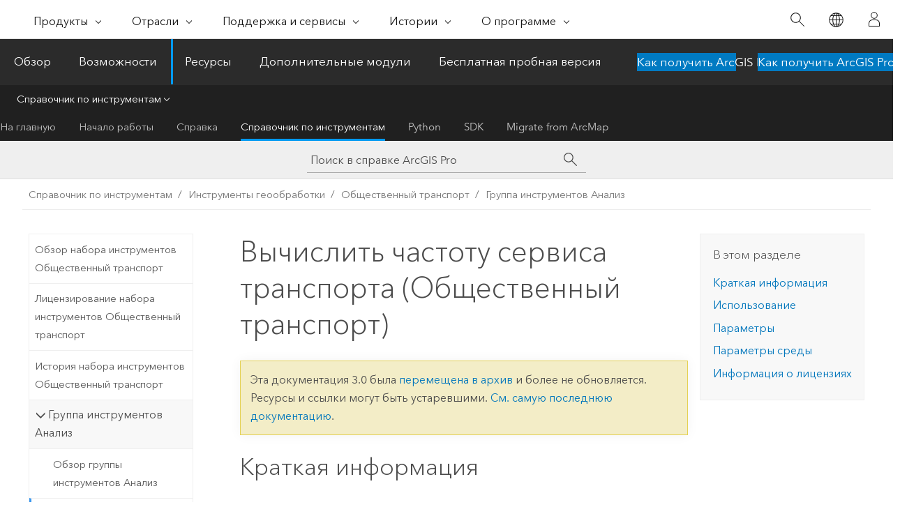

--- FILE ---
content_type: text/html; charset=UTF-8
request_url: https://pro.arcgis.com/ru/pro-app/3.0/tool-reference/public-transit/calculate-transit-service-frequency.htm
body_size: 121953
content:


<!DOCTYPE html>
<!--[if lt IE 7]>  <html class="ie lt-ie9 lt-ie8 lt-ie7 ie6" dir="ltr"> <![endif]-->
<!--[if IE 7]>     <html class="ie lt-ie9 lt-ie8 ie7" dir="ltr"> <![endif]-->
<!--[if IE 8]>     <html class="ie lt-ie9 ie8" dir="ltr"> <![endif]-->
<!--[if IE 9]>     <html class="ie ie9" dir="ltr"> <![endif]-->
<!--[if !IE]><!--> <html dir="ltr" lang="ru"> <!--<![endif]-->
<head>
<meta name="Slurp" content="noindex,nofollow">
<meta name="Baiduspider" content="noindex,nofollow">
<meta name="Applebot" content="noindex,nofollow">
<meta name="Bingbot" content="noindex,nofollow">
<meta name="Googlebot" content="noindex,nofollow">
<meta name="DuckDuckBot" content="noindex,nofollow">
<meta name="facebot" content="noindex,nofollow">
<link rel="canonical" href="https://pro.arcgis.com/ru/pro-app/latest/tool-reference/public-transit/calculate-transit-service-frequency.htm">
    <meta charset="utf-8">
    <title>Вычислить частоту сервиса транспорта (Общественный транспорт)&mdash;ArcGIS Pro | Документация</title>
    <meta content="IE=edge,chrome=1" http-equiv="X-UA-Compatible">

    <script>
      var appOverviewURL = "/content/esri-sites/en-us/arcgis/products/arcgis-pro/overview";
    </script>

    <script>
      var docConfig = {
        locale: 'ru'
        ,localedir: 'ru'
        ,langSelector: ''
        
        ,relativeUrl: false
        

        ,searchformUrl: '/search/'
        ,tertiaryNavIndex: '3'

        
      };
    </script>
	 


    
    <!--[if lt IE 9]>
      <script src="/cdn/js/libs/html5shiv.js" type="text/javascript"></script>
      <script src="/cdn/js/libs/selectivizr-min.js" type="text/javascript"></script>
      <script src="/cdn/js/libs/json2.js" type="text/javascript"></script>
      <script src="/cdn/js/libs/html5shiv-printshiv.js" type="text/javascript" >

    <![endif]-->

     <!--[if lt IE 11]>
    <script>
      $$(document).ready(function(){
        $$(".hideOnIE").hide();
      });
    </script>
    <![endif]-->
	<meta name="viewport" content="width=device-width, user-scalable=no">
	<link href="/assets/img/favicon.ico" rel="shortcut icon" >
	<link href="/assets/css/screen.css" media="screen" rel="stylesheet" type="text/css" />
	<link href="/cdn/calcite/css/documentation.css" media="screen" rel="stylesheet" type="text/css" />
	<link href="/assets/css/print.css" media="print" type="text/css" rel="stylesheet" />

	<!--
	<link href="/assets/css/screen_l10n.css" media="screen" rel="stylesheet" type="text/css" />
	<link href="/assets/css/documentation/base_l10n.css" media="screen" rel="stylesheet" type="text/css" />
	<link href="/assets/css/print_l10n.css" media="print" type="text/css" rel="stylesheet" />
	-->
	<script src="/cdn/js/libs/latest/jquery.latest.min.js" type="text/javascript"></script>
    <script src="/cdn/js/libs/latest/jquery-migrate-latest.min.js" type="text/javascript"></script>
	<script src="/cdn/js/libs/jquery.cookie.js" type="text/javascript"></script>
	<link href="/cdn/css/colorbox.css" media="screen" rel="stylesheet" type="text/css" />
	<link href="/cdn/css/colorbox_l10n.css" media="screen" rel="stylesheet" type="text/css" />
	<script src="/cdn/js/libs/jquery.colorbox-min.js" type="text/javascript"></script>
	<script src="/assets/js/video-init.js" type="text/javascript"></script>
	<script src="/assets/js/sitecfg.js" type="text/javascript"></script>
	
		<script src="/assets/js/signIn.js" type="text/javascript"></script>
	
	

	<!--- Language Picker -->
	<script src="/assets/js/locale/l10NStrings.js" type="text/javascript"></script>
	
		<script src="/assets/js/locale/langSelector.js" type="text/javascript"></script>
	

	<script src="/assets/js/calcite-web.js" type="text/javascript"></script>



  <!--- search MD -->
    <META name="description" content="Инструмент геообработки ArcGIS, который вычисляет частоту использования сервиса регулярного общественного транспорта в одном или нескольких заданных временных окнах на остановках общественного транспорта, вдоль линий общественного транспорта, в точках интереса или в областях."><META name="last-modified" content="2022-7-11"><META name="product" content="arcgis-pro"><META name="version" content="pro3.0"><META name="search-collection" content="help"><META name="search-category" content="help-general"><META name="subject" content="ANALYSIS"><META name="sub_category" content="ArcGIS Pro"><META name="content_type" content="Tool Reference"><META name="subject_label" content="АНАЛИЗ"><META name="sub_category_label" content="ArcGIS Pro"><META name="content_type_label" content="Справка по инструменту"><META name="content-language" content="ru">
    <!--- search MD -->
      
    <!-- Add in Global Nav -->
    <link rel="stylesheet" href="//webapps-cdn.esri.com/CDN/components/global-nav/css/gn.css" />
    <!--<script src="//webapps-cdn.esri.com/CDN/components/global-nav/test_data.js"></script>-->
    <script src="//webapps-cdn.esri.com/CDN/components/global-nav/js/gn.js"></script>
    <!-- End Add in Global Nav -->

</head>

<!--
      pub: GUID-4D57E11E-E515-4F1C-ACFD-548B91A0274C=4
      tpc: GUID-7DBA7F36-A095-4741-9442-6AFF909139DA=3
      -->


<!-- variable declaration, if any -->

<body class="claro ru pro esrilocalnav">
  <!-- Secondary nav -->
  <script>
     insertCss(_esriAEMHost+"/etc.clientlibs/esri-sites/components/content/local-navigation/clientlibs.css")
     insertElem("div", "local-navigation", '<nav id="second-nav" navtype="existingNavigation" domain="'+_esriAEMHost+'" path="'+appOverviewURL+'"></nav>' )
  </script>

  
<!-- End of drawer -->

  
  <div class="wrapper">
      <!--googleoff: all-->


      <div id="skip-to-content">
        <!--googleoff: all-->
        <div class="search">
        <div class="esri-search-box">
          <div class="search-component">
            <form id="helpSearchForm">
              <input class="esri-search-textfield leader" name="q" placeholder="Поиск в справке ArcGIS Pro" autocapitalize="off" autocomplete="off" autocorrect="off" spellcheck="false" aria-label="Поиск в справке ArcGIS Pro">
  <input type="hidden" name="collection" value="help" />
  <input type="hidden" name="product" value="arcgis-pro" />
  <input type="hidden" name="version" value="pro3.0" />
  <input type="hidden" name="language" value="ru" />
  <button class="esri-search-button-submit" type="submit" aria-label="Поиск"></button>
            </form>
          </div>
        </div>
      </div>
        <!--googleon: all-->
       
        <!-- content goes here -->
        <div class="grid-container ">
          

            
              
  <!--BREADCRUMB-BEG--><div id="bigmac" class="sticky-breadcrumbs trailer-2" data-spy="affix" data-offset-top="180"> </div><!--BREADCRUMB-END-->
  <!--googleoff: all-->
    <div class="column-5 tablet-column-12 trailer-2 ">
      <aside class="js-accordion accordion reference-index" aria-live="polite" role="tablist">
        <div></div>
      </aside>

      <div class="js-sticky scroll-show tablet-hide leader-1 back-to-top" data-top="0" style="top: 0px;">
        <a href="#" class="btn btn-fill btn-clear">Наверх</a>
      </div>
    </div>
  <!--googleon: all-->
  
            
            
            
	
		<div class="column-13  pre-1 content-section">
	
		<header class="trailer-1"><h1>Вычислить частоту сервиса транспорта (Общественный транспорт)</h1></header>

		 
	<!--googleoff: all-->
	
		
				<aside id="main-toc-small" class="js-accordion accordion tablet-show trailer-1">
			      <div class="accordion-section">
			        <h4 class="accordion-title">В этом разделе</h4>
			        <div class="accordion-content list-plain">
			          <ol class="list-plain pre-0 trailer-0"><li><a href="#S_GUID-AD1D480F-CAF5-4EC9-9A1E-1DE932E160CB">Краткая информация</a></li><li><a href="#GUID-F097CDB0-52D5-48B3-860B-AAFF9F18F65D">Использование</a></li><li><a href="#GUID-4D1602D8-49F3-47E9-AF92-24A39774FC99">Параметры</a></li><li><a href="#ESRI_GPENVIRONMENT_7755F8E9F6844E4493531E8B3BD84E64">Параметры среды</a></li><li><a href="#L_">Информация о лицензиях</a></li></ol>
			        </div>
			      </div>
			     </aside>
		
    
   <!--googleon: all-->


		<main>
			
	
    	
    


			
<div class="section1 summary padded-anchor" id="S_GUID-AD1D480F-CAF5-4EC9-9A1E-1DE932E160CB" purpose="summary"><h2>Краткая информация</h2><p id="GUID-AD1D480F-CAF5-4EC9-9A1E-1DE932E160CB">Вычисляет частоту использования сервиса регулярного общественного транспорта в одном или нескольких заданных временных окнах на остановках общественного транспорта, вдоль линий общественного транспорта, в точках интереса или в областях.</p></div>

<div class="section1 gptoolusages padded-anchor" id="GUID-F097CDB0-52D5-48B3-860B-AAFF9F18F65D" purpose="gptoolusages"><h2>Использование</h2><ul purpose="gptoolusages"><li purpose="gptoolusage" cid="QLsX5" id="ESRI_USAGE_24CAB5AAA5EE4E8AA7CEF56125D57BBD" esri_qref="no"><p id="GUID-0EF86FD4-33FB-4541-9D85-2F4C2E74D7C0">Этот инструмент может рассчитать статистику частоты использования общественного транспорта в следующих типах местоположений или вдоль них:<ul purpose="ul" id="UL_6F2ACADCE4EB43E0A502318796782531"><li purpose="li" id="LI_42EACFC81E2B4AE787E4AA38F2E1BBAC">Остановки общественного транспорта.</li><li purpose="li" id="LI_321E22C4E1894A8EBBC1F1E95792B05E">Сегменты линии общественного транспорта между парами соединенных остановок.</li><li purpose="li" id="LI_407138A5BF784B2884E6808EA88AB729">Точки интереса, заданные с помощью остановок в пределах определенного времени или расстояния в пути.</li><li purpose="li" id="LI_31F3C7DCDB1F40B4B44E13B507AB9E03">Все области в пределах указанного времени в пути или расстояния до остановок общественного транспорта. Эта опция генерирует карту покрытия вашей транспортной системы с включенной статистикой частоты.</li></ul></p></li><li purpose="gptoolusage" id="ESRI_USAGE_D884411885CA46B5A58C688411BB3115" esri_qref="no"><p id="GUID-CE05EA27-14F8-4453-BD1D-21B49D2C2F94">При вычислении статистики частоты движения общественного транспорта вдоль линий общественного транспорта значение параметра <span class="uicontrol">Выходной класс объектов</span> является копией класса объектов <span class="usertext">LineVariantElements</span> <a class="xref xref" esrisubtype="extrel" hrefpfx="/ru/pro-app/3.0/help/analysis" href="/ru/pro-app/3.0/help/analysis/networks/transit-data-model.htm">модели данных общественного транспорта <span class="ph">Network Analyst</span> </a> из значения параметра <span class="uicontrol">Входной набор данных объектов общественного транспорта</span>. Линии общественного транспорта в этом классе пространственных объектов не представляют фактические географические маршруты автобусов, поездов или других транспортных средств общественного транспорта, а представляют собой логические связи между остановками в системе общественного транспорта. Если этот класс объектов создается с помощью инструмента <span purpose="gptoolref">GTFS в модель данных общественного транспорта</span>, объекты будут прямыми линиями, соединяющими остановки, и не будут следовать за основными объектами улиц. Таким образом, выходные данные этого инструмента могут не подходить для картографических целей.</p></li><li purpose="gptoolusage" id="ESRI_USAGE_A8347420683F4B7290FB0B6908F5C26E" esri_qref="no"><p id="GUID-1F0F4294-9FEC-4DF3-9A3C-0380B776EA1B">При вычислении статистики частоты общественного транспорта для точек интереса инструмент выполняет вычисление <span class="ph">Network Analyst</span> <a class="xref xref" esrisubtype="extrel" hrefpfx="/ru/pro-app/3.0/help/analysis" href="/ru/pro-app/3.0/help/analysis/networks/network-analyst-solver-types.htm#ESRI_SECTION1_A132772FF6C54FA6A594F2F6A1202570">Матрица Источник-Назначение</a>, чтобы найти остановки общественного транспорта в диапазоне точек интереса. При вычислении областей статистики частоты общественного транспорта инструмент выполняет вычисление <span class="ph">Network Analyst</span> <a class="xref xref" esrisubtype="extrel" hrefpfx="/ru/pro-app/3.0/help/analysis" href="/ru/pro-app/3.0/help/analysis/networks/network-analyst-solver-types.htm#ESRI_SECTION1_B826A1BEEC9142DD860980BC99B71000">Область сервиса</a>, чтобы идентифицировать области города в диапазоне остановок общественного транспорта. Чтобы использовать любой из этих расчетов <span class="ph">Network Analyst</span>, необходимо указать дорожную сеть в качестве значения параметра <span class="uicontrol">Источник сетевых данных</span>. Опции дорожной сети следующие:<ul purpose="ul" id="UL_5D754C57BB0F40FE9F3311FB6BC98A3D"><li purpose="li" id="LI_E99997C31FC54D07BD72CC5BB7D4559C">Набор сетевых данных – для этой опции необходим дополнительный модуль <span class="ph">ArcGIS Network Analyst extension</span> и <a class="xref xref" esrisubtype="extrel" hrefpfx="/ru/pro-app/3.0/help/analysis" href="/ru/pro-app/3.0/help/analysis/networks/what-is-network-dataset-.htm">набор сетевых данных</a>.</li><li purpose="li" id="LI_71511E6723D548548DC670AF74D62F18">Сервис портала - для этой опции требуется учетная запись <span class="ph">ArcGIS Online</span> с правами на построение маршрутов и достаточным количеством <a class="xref xref" esrisubtype="extrel" hrefpfx="/ru/pro-app/3.0/tool-reference" href="/ru/pro-app/3.0/tool-reference/appendices/geoprocessing-tools-that-use-credits.htm#ESRI_SECTION1_DB1187AF42B34B8FAF038880F68E79C4">кредитов</a> или портал с настроенным <a class="xref xref" esrisubtype="extrel" hrefpfx="/ru/pro-app/3.0/help/analysis" href="/ru/pro-app/3.0/help/analysis/networks/use-routing-service.htm">сервисом построения маршрутов <span class="ph">ArcGIS Enterprise</span></a>. Перед запуском инструмента необходимо войти на портал.</li></ul></p><p id="GUID-C6E101F1-AE51-48DD-B537-AFC44A9DC088">Обычно при использовании набора сетевых данных инструмент работает быстрее, чем сервис, особенно если размер проблемы превышает ограничения анализа сервиса, поэтому инструмент должен разбивать входные данные на фрагменты. Кроме того, производительность инструмента будет лучше при использовании набора сетевых данных в мобильной базе геоданных по сравнению с использованием набора сетевых данных в файловой базе геоданных. Файловую базу геоданных можно преобразовать в мобильную базу геоданных с помощью инструмента <a class="xref xref" esrisubtype="extrel" hrefpfx="/ru/pro-app/3.0/tool-reference" href="/ru/pro-app/3.0/tool-reference/data-management/create-mobile-map-package.htm"><span purpose="gptoolref">Создать пакет мобильной карты</span></a>.</p><p id="GUID-305B48A8-21F3-49F7-92EE-09577B7A6DBB">При вычислении статистики частоты общественного транспорта для точек интереса с использованием сервиса с ограничениями анализа, если количество входных данных достаточно велико и превышает количество разрешенных для сервиса входных данных, инструмент разделит входные данные на фрагменты. Если ограничение движения основано на расстоянии, инструмент будет для каждого фрагмента выполнять простой выбор по прямой, чтобы исключить исходные и конечные пункты, находящиеся далеко друг от друга, уменьшая общий размер задачи и улучшая производительность. В этом случае вы можете еще уменьшить задачу путем пространственной сортировки входных данных с помощью инструмента <span purpose="gptoolref"><a class="xref xref" esrisubtype="extrel" hrefpfx="/ru/pro-app/3.0/tool-reference" href="/ru/pro-app/3.0/tool-reference/data-management/sort.htm">Сортировка</a></span> с методом сортировки <span class="uicontrol">Кривая Пеано</span>, запущенным перед запуском инструмента <span purpose="gptoolref">Вычислить частоту сервиса транспорта</span>. Отсортированные данные позволяют получить сгруппированные фрагменты, что увеличивает вероятность исключения большего количества неподходящих пунктов назначения для каждого фрагмента исходных данных. Сортировка данных не дает преимуществ в производительности для других типов анализа, если ограничение перемещения не задано в единицах расстояния, если количество входных данных не превышает ограничений сервиса или если вы не используете сервис в качестве источника сетевых данных. Дополнительную информацию см. в ограничениях для источников и назначений <a class="xref xref" esrisubtype="extrel" hrefpfx="https://developers.arcgis.com/rest/network" href="https://developers.arcgis.com/rest/network/api-reference/origin-destination-cost-matrix-service.htm#ESRI_SECTION1_1E7E5FFDE27643B89EC1960952DDF516">сервиса <span class="ph">ArcGIS Online</span> Матрица стоимости Источник-Назначение</a>.</p></li><li purpose="gptoolusage" id="ESRI_USAGE_95F7D4B1EF7B4CB88E2C2C3B61F33385" esri_qref="no"><p id="GUID-41B16EEC-AF6D-46FF-A4BC-9B6E579C2954">Производительность инструмента зависит от типа анализа и следующих факторов:</p><ul purpose="ul" id="UL_01002B1ADBE44685BDA112F20DA8896A"><li purpose="li" id="LI_832C5FB9742C47BE9AAFE1C4BF552169">Вычисление статистики частоты общественного транспорта на остановках общественного транспорта или вдоль линий общественного транспорта происходит намного быстрее, чем вычисление статистики частоты общественного транспорта в точках интереса или в областях.</li><li purpose="li" id="LI_0A6EFE0B0AC549549E06A76A7E0D7CD4">При расчете частоты сервиса общественного транспорта для областей время работы инструмента увеличивается из-за большего количества остановок общественного транспорта, увеличения времени в пути или ограничения расстояния и меньших размеров ячеек.</li><li purpose="li" id="LI_093C2B3D36F547CF8CA2EC27CD9EF25E">При расчете частоты обслуживания общественного транспорта для точек интереса время работы инструмента увеличивается из-за большего количества остановок общественного транспорта, большего количества точек интереса и больших ограничений по времени в пути или расстоянию. Рекомендуется использовать ограничение расстояния вместо ограничения по времени, потому что инструмент может уменьшить размер задачи матрицы Источник-Назначение заранее, используя простую выборку по расстоянию по прямой линии.</li><li purpose="li" id="LI_028D50512C0D41CF85EAB540671526F5">Как обсуждалось выше, инструмент работает быстрее всего при использовании в качестве сетевого источника данных набора сетевых данных мобильной базы геоданных.</li></ul></li><li purpose="gptoolusage" id="ESRI_USAGE_2B133F542E4B4EBAA9AA4A5FD1FA943B" esri_qref="no"><p id="GUID-A063C1E6-3648-4FA1-A988-8590472E6890">При вычислении статистики частоты общественного транспорта для точек интереса или областей инструмент сначала определяет остановки общественного транспорта, которые находятся в пределах досягаемости каждой точки интереса или области. Затем он вычисляет статистику частоты общественного транспорта для точки или области, комбинируя доступный сервис для коллекции остановок в пределах диапазона. Инструмент не дает двойного расчета работы сервиса. Например, если точка интереса находится в пределах двух остановок вдоль одной линии общественного транспорта, работа сервиса вдоль этой линии считается только один раз.</p></li><li purpose="gptoolusage" id="ESRI_USAGE_F86B7C95A60D4645BBAF97DE38E26659" esri_qref="no"><p id="GUID-F21E44BD-BAE0-4B0E-9730-68BD185F460B">При вычислении статистики частоты общественного транспорта для областей инструмент вычисляет полигоны областей обслуживания вокруг всех остановок общественного транспорта в системе, как описано выше. Затем он упрощает полигоны областей обслуживания, которые часто перекрываются и имеют сложную геометрию, используя подход растеризации и выборки. Окончательный результат содержит полигоны квадратной формы с заданным размером ячейки. Каждый полигональный объект представляет собой единицу площади, предполагающую равный уровень обслуживания общественного транспорта. Набор остановок общественного транспорта, которые считаются обслуживающими каждую ячейку, определяется с помощью пересекающихся полигонов областей обслуживания. Например, если центроид конкретной ячейки пересекает полигоны областей обслуживания, сформированные тремя разными остановками, эта ячейка считается обслуживаемой каждой из этих трех остановок. Другими словами, каждая ячейка обслуживается всеми остановками в пределах короткого времени или расстояния ходьбы, а не остановками, физически расположенными в границах полигона.</p></li><li purpose="gptoolusage" id="ESRI_USAGE_4ECA72FE7D3F49438DCAD10D82A36698" esri_qref="no"><p id="GUID-A5BB9B40-D2C6-42C2-A4AE-82F83E0772FE">Для каждого временного окна значение параметра <span class="uicontrol">Выходной класс объектов</span> будет включать следующие поля, где <span class="usertext">[prefix]</span> ссылается на значение <span class="uicontrol">Префикс выходного поля</span> для параметра <span class="uicontrol">Временные окна</span>:<ul purpose="ul" id="UL_0D892C92AAE5456A9165DBC2A5C10863"><li purpose="li" id="LI_DE222BD431B4474E91E60116DDB42DDC"><span class="usertext">[prefix]_NumRuns</span>— общее количество маршрутов общественного транспорта, которые обслуживают остановку, проходят вдоль линии или доступны для интересующей точки или области в течение указанного временного окна. Прогон представляет собой уникальный экземпляр транспортного средства, совершающего ряд запланированных остановок, и эквивалентен поездке в GTFS.</li><li purpose="li" id="LI_6ABF04B2A03F49B88FDAB3A5A0BDDBD9"><span class="usertext">[prefix]_NumRunsPerHour</span>— среднее количество рейсов общественного транспорта в час. Рассчитывается путем деления количества прогонов на продолжительность временного окна.</li><li purpose="li" id="LI_393D36240C894567BEBF00EEE90765C4"><span class="usertext">[prefix]_AvgHeadway</span>— среднее время в минутах между прогонами на остановке, вдоль линии, в интересующей точке или в обозначенной области полигона в течение указанного временного окна. При делении количества на линии интервал представляет собой время между посещениями одного и того же маршрута общественного транспорта. В противном случае инструмент объединяет прогоны разных маршрутов, даже если эти маршруты идут в разные пункты назначения. Это поле будет пустым, если средний интервал не может быть рассчитан, например, если есть только один прогон, обслуживающий остановку в течение временного окна.</li><li purpose="li" cid="HB5ch" id="LI_47EAF7E23B4B4B1E8D174C0087FB5AA0"><span class="usertext">[prefix]_MinHeadway</span>- наименьшее время в минутах между прогонами в течение временного окна. При делении количества на линии интервал представляет собой время между посещениями одного и того же маршрута общественного транспорта. В противном случае инструмент объединяет прогоны разных маршрутов, даже если эти маршруты идут в разные пункты назначения. Это поле будет пустым, если средний интервал не может быть рассчитан, например, если есть только один прогон, обслуживающий остановку в течение временного окна.</li><li purpose="li" cid="1gvnHK" id="LI_14C1B219004F40328AF6D1EAF19C188C"><span class="usertext">[prefix]_MaxHeadway</span>- наибольшее время в минутах между прогонами в течение временного окна. При делении количества на линии интервал представляет собой время между посещениями одного и того же маршрута общественного транспорта. В противном случае инструмент объединяет прогоны разных маршрутов, даже если эти маршруты идут в разные пункты назначения. Это поле будет пустым, если средний интервал не может быть рассчитан, например, если есть только один прогон, обслуживающий остановку в течение временного окна.</li><li purpose="li" cid="1oyYnA" id="LI_7F6B30A2D8A1482A8EEABDA5DA1BB757"><span class="usertext">[prefix]_NumLines</span>- количество уникальных линий общественного транспорта, которые обслуживаются в течение временного окна и участвуют в статистике, рассчитываемой в других полях. Например, если вы объедините сервисы для всех линий общественного транспорта, конкретная остановка может иметь значение 3 в этом поле, потому что три разные автобусные линии совместно используют остановку в течение временного окна. Для другого времени суток эта остановка может иметь значение 2 в этом поле, потому что одна из линий в это время не обслуживается.</li></ul></p><p id="GUID-B5D9BACE-CD25-439B-B8D3-39545CB1C877">При вычислении статистики частоты общественного транспорта на остановках общественного транспорта и разделении результатов подсчета статистики по линиям общественного транспорта значение параметра <span class="uicontrol">Выходной класс объектов</span> будет включать поле с именем <span class="usertext">LineID</span>, указывающим линию общественного транспорта, к которой относится эта статистика. Значения поля <span class="usertext">LineID</span> соответствуют значениям поля <span class="usertext">ID</span> в таблице Lines в <a class="xref xref" esrisubtype="extrel" hrefpfx="/ru/pro-app/3.0/help/analysis" href="/ru/pro-app/3.0/help/analysis/networks/transit-data-model.htm">модели данных общественного транспорта <span class="ph">Network Analyst</span></a>. В выходном классе объектов также будет содержаться поле <span class="usertext">GDirectionID</span>, соответствующее полю <span class="usertext">GDirectionID</span> во входной таблице LineVariants.</p><p id="GUID-3607A428-6EC1-4E07-A7CC-7AF00FD60FE1">При вычислении статистики частоты общественного транспорта для точек интереса или областей значение параметра В<span class="uicontrol">ыходной класс объектов</span> будет включать поле с именем <span class="usertext">NumStops</span>. В этом поле отображается количество остановок общественного транспорта в пределах указанного ограничения пешей доступности от точки интереса или полигональной области.</p></li><li purpose="gptoolusage" id="ESRI_USAGE_A927C43DDC9140909DCC72687349C02D" esri_qref="no"><p id="GUID-4454E07B-EB0C-4193-86A9-56AD576ABDAA">Инструмент добавляет настройки временного окна и связанные с ними префиксы полей к метаданным значения параметра <span class="uicontrol">Выходной класс объектов</span>.</p></li><li purpose="gptoolusage" id="ESRI_USAGE_99B671DB4BAB4437BC12788A0EC2C49D" esri_qref="no"><p id="GUID-9253256B-BC35-4728-B3E4-0DD8AFD50E87">Если в течение указанного временного окна общественный транспорт не работает, инструмент добавит выходные поля и успешно завершится. Значения полей будут установлены на 0 или Null, что отражает отсутствие сервиса, и появится предупреждающее сообщение, указывающее, что сервиса не было.</p></li><li purpose="gptoolusage" id="ESRI_USAGE_0FD7C3E3E1484C4BB0B1C75289F15CA4" esri_qref="no"><p id="GUID-33C4F4D4-98D8-46C1-B39A-A71EC67763C1">При вычислении статистики частоты общественного транспорта для точек интереса вы можете использовать в качестве входных данных класс полигональных объектов, и инструмент вычислит статистику частоты общественного транспорта в центроидах этих полигонов. Результатом работы инструмента будет копия входных полигонов с добавленными полями статистики частоты общественного транспорта. Полигональные входные данные полезны при расчете частоты сервиса общественного транспорта для земельных участков или участков переписи. Однако центроид является хорошим представлением полигона только в том случае, если полигон имеет небольшой размер по сравнению с расстоянием, которое человек может пройти за короткий период времени. Например, использование участков переписи нецелесообразно, поскольку участки обычно очень большие для передвижения пешком.</p></li><li purpose="gptoolusage" cid="JD89G" id="ESRI_USAGE_09CF18577A394F20A78FEE3E0BB284BF" esri_qref="no"><p id="GUID-C3EF12B8-6F1A-4A5A-8745-2F9A8B4E940B">Этот инструмент основан на <a target="_blank" class="xref xref" href="https://github.com/Esri/public-transit-tools">инструментах с открытым исходным кодом</a>, разработанных <span class="ph">Esri</span> при участии Дэвида Вассермана из Fehr &amp; Peers по <a target="_blank" class="xref xref" href="https://www.apache.org/licenses/LICENSE-2.0.html">лицензии Apache 2.0</a>.</p></li></ul></div><div class="section1 gpsyntax padded-anchor modifier-class trailer-2 js-tab-group" id="GUID-4D1602D8-49F3-47E9-AF92-24A39774FC99" purpose="gptoolsyntax"><h2>Параметры</h2><nav class="tab-nav"><a class="tab-title is-active js-tab gptab" val="dialog">Диалог</a><a class="tab-title js-tab gptab" val="python">Python</a></nav><section class="tab-contents"><article class="tab-section js-tab-section is-active"><p><table class="gptoolparamtbl"><thead><tr><td class="th_p">Подпись</td><td class="th_e">Описание</td><td class="th_d">Тип данных</td></tr></thead><tr purpose="gptoolparamdialog" id="GUID-00A3FFBC-547D-4470-A95A-31F9112E43E4" paramname="in_transit_feature_dataset" expression="in_transit_feature_dataset"><td class="gptoolparamname"><div class="">Входной набор данных объектов общественного транспорта</div></td><td purpose="gptoolparamdesc"><p id="GUID-51B7BDF4-4280-4F7F-B55B-0204479F8E4E">Набор классов объектов, содержащий классы объектов <span class="usertext">Stops</span> и <span class="usertext">LineVariantElements</span> из <a class="xref xref" esrisubtype="extrel" hrefpfx="/ru/pro-app/3.0/help/analysis" href="/ru/pro-app/3.0/help/analysis/networks/transit-data-model.htm">модели данных общественного транспорта <span class="ph">Network Analyst</span></a>. Родительская база геоданных набора классов объектов должна содержать таблицы модели данных общественного транспорта ineVariants, Schedules, ScheduleElements и Runs, а также таблицу Calendars, таблицу CalendarExceptions или и ту, и другую.</p><p id="GUID-3706C3D9-61F4-49AA-A37F-602D7A3A29BE">Допустимый набор классов пространственных объектов со связанными с ним классами пространственных объектов и таблицами может быть создан из <a target="_blank" class="xref xref" href="https://github.com/google/transit/blob/master/gtfs/spec/en/reference.md">данных общественного транспорта General Transit Feed Specification (GTFS)</a> с помощью инструмента <span purpose="gptoolref"><a class="xref xref" href="/ru/pro-app/3.0/tool-reference/public-transit/gtfs-to-public-transit-data-model.htm">GTFS в модель данных общественного транспорта</a></span>.</p></td><td purpose="gptoolparamtype">Feature Dataset</td></tr><tr purpose="gptoolparamdialog" id="GUID-974CDA88-B68F-443D-A438-59E4160AB662" paramname="analysis_type" expression="analysis_type"><td class="gptoolparamname"><div class="">Тип анализа</div></td><td purpose="gptoolparamdesc"><p id="GUID-27354EE5-22FB-442E-AD28-D1E8F810D50F">Задает тип местоположения, для которого инструмент будет рассчитывать частоту движения общественного транспорта.</p><div class="enums" purpose="enums"><ul purpose="gptooldialogParamDesc"><li><span>Остановки общественного транспорта</span>—<span>Будет рассчитана частота движения общественного транспорта на остановках общественного транспорта. Результатом будет класс пространственных объектов, содержащий копию остановок общественного транспорта из входного класса пространственных объектов <span class="usertext">Stops</span> модели данных общественного транспорта.</span></li><li><span>Линии общественного транспорта</span>—<span>Будет рассчитана частота движения общественного транспорта по линиям общественного транспорта. Результатом будет класс пространственных объектов, содержащий копию линий общественного транспорта из входного класса пространственных объектов <span class="usertext">LineVariantElements</span> модели данных общественного транспорта.</span></li><li><span>Точки интереса</span>—<span>Будет рассчитана частота движения общественного транспорта в указанных точках интереса. Результатом будет копия входных точек интереса.</span></li><li><span>Площади</span>—<span>Будет рассчитана частота движения общественного транспорта для всех областей в пределах досягаемости всех остановок общественного транспорта. Результатом будет класс полигональных объектов, представляющий территорию, обслуживаемую системой общественного транспорта.</span></li></ul></div></td><td purpose="gptoolparamtype">String</td></tr><tr purpose="gptoolparamdialog" id="GUID-8908E103-CCB3-4A4B-9F13-92A7B7761D1B" paramname="out_feature_class" expression="out_feature_class"><td class="gptoolparamname"><div class="">Выходной класс пространственных объектов</div></td><td purpose="gptoolparamdesc"><p id="GUID-6150EC4B-E76C-40D5-BE8D-5E2EE12094A0">Выходной класс объектов.</p><p id="GUID-8B0EFC69-CB7D-4B3D-B342-BA5DEBFDFCFA">Шейп-файл не является допустимым значением.</p></td><td purpose="gptoolparamtype">Feature Class</td></tr><tr purpose="gptoolparamdialog" id="GUID-7F9CE041-4562-4E71-AB9D-7EF9B06A1678" paramname="time_windows" expression="[[Use Specific Date; Start Datetime; Duration (minutes); Count Arrivals or Departures; Output Field Prefix],...]" expressionhint="[[Use Specific Date; Start Datetime; Duration (minutes); Count Arrivals or Departures; Output Field Prefix],...]"><td class="gptoolparamname"><div class="">Временные окна</div></td><td purpose="gptoolparamdesc"><p id="GUID-8076E41F-EF05-4F66-8152-17C39E2B76A6">Периоды времени, для которых будет рассчитываться частота движения общественного транспорта.</p><p id="GUID-156E5275-78A8-4113-ABA7-34C306BCCEDB">Можно указать несколько временных окон. Выходной класс пространственных объектов будет включать набор полей, представляющих статистику частоты общественного транспорта для каждого временного окна. Эти поля будут иметь префикс в виде значения, указанного в столбце <span class="uicontrol">Префикс выходного поля</span>.</p><p id="GUID-FD05ACD5-E4A9-426C-9184-8ECFBF8F6BA8">Временные окна можно интерпретировать как определенные даты или как дни недели. Столбец <span class="uicontrol">Использовать определенную дату</span> определяет, будет ли компонент даты в столбце <span class="uicontrol">Дата и время начала</span> интерпретироваться как точная дата или как день недели. Например, если компонент даты <span class="uicontrol">Дата и время начала</span> - 25 декабря 2021 года, а <span class="uicontrol">Использовать определенную дату</span> задано как Истина, будет использоваться точная дата, и рассчитанная частота обслуживания общественного транспорта будет включать любой специальный маршрут, добавленный или удаленный на рождественские праздники. Если параметр <span class="uicontrol">Использовать определенную дату</span> задан как Ложь, эта дата будет интерпретироваться как суббота, а рассчитанная частота движения общественного транспорта будет включать регулярные маршруты в обычную субботу.</p><p id="GUID-1D3F7EC4-B9CC-4BAA-A8CA-CE539E86DE0C">Для определенных дат будут учитываться все исключения регулярного общественного транспорта, включенные в таблицу CalendarExceptions, и диапазон дат, указанный в таблице Calendars. Для обычного дня недели будут учитываться только регулярные маршруты, определенные в полях дня недели в таблице Calendars.</p><p id="GUID-7567FB90-E550-4B04-9EE8-0AEC157A9731"><a class="xref xref" esrisubtype="extrel" hrefpfx="/ru/pro-app/3.0/help/analysis" href="/ru/pro-app/3.0/help/analysis/networks/transit-data-model.htm">Подробнее о таблицах в модели данных общественного транспорта</a></p><ul purpose="ul" id="UL_1E7B80ACFABD48FBBB688C46A131494A"><li purpose="li" id="LI_BB36F2289FD4420E892F8475BDC8B89B"><span class="uicontrol">Использовать определенную дату</span> - логическое значение, указывающее, будет ли дата временного окна интерпретироваться как указанная точная дата (Истина) или день недели, представленный датой (Ложь).</li><li purpose="li" id="LI_386D0221445E441EA0191DCB68EFADE7"><span class="uicontrol">Дата и время начала</span> - дата и время начала временного окна.</li><li purpose="li" id="LI_A0BDA8BB70A74DEC8E8707CD04C28108"><span class="uicontrol">Продолжительность (минуты)</span> - продолжительность временного окна в минутах.</li><li purpose="li" id="LI_3504A3485BF54AA9BE810DCCCE492832"><span class="uicontrol">Число прибытий или отправлений</span> - при расчете статистики частоты общественного будет учитываться прибытие или отправление транспорта на остановках общественного транспорта.<ul purpose="ul" id="UL_0A4FCD9A175A4D12BB8189252A31D06D"><li purpose="li" id="LI_72BB031B167C4A5698179C4A828E540D"><span class="uicontrol">Прибытие</span> - число прибытий транспорта на остановки общественного транспорта. В расчетах будет учтено время прибытия.</li><li purpose="li" id="LI_E177C15881BF4E6591FFD22820A0F0E6"><span class="uicontrol">Отправления</span> - число отправлений с остановок общественного транспорта. В расчетах будет учтено время отправления.</li></ul></li><li purpose="li" id="LI_00D41DEDEB0C40CF934CECE640C10E13"><span class="uicontrol">Префикс выходного поля</span> - строковый префикс, который будет включен в имена всех выходных полей, связанных с этим временным окном. Префиксы строк должны быть уникальными и содержать только те символы, которые допустимы для имен полей в выходном классе пространственных объектов.</li></ul></td><td purpose="gptoolparamtype">Value Table</td></tr><tr purpose="gptoolparamdialog" id="GUID-BFEF34FB-C738-4CAE-98C9-60CAD66CB7D1" paramname="separate_counts_by_line" expression="separate_counts_by_line"><td class="gptoolparamname"><div class="">Отдельный расчет по линиям общественного транспорта</div><div class="paramhint">(Дополнительный)</div></td><td purpose="gptoolparamdesc"><p id="GUID-6D07BE2A-2C96-4C85-9913-0F26D2A6B328">Указывает, будет ли при вычислении статистики частоты общественного транспорта маршрут нескольких линий общественного транспорта, использующих одну остановку или коридор, разделен по линиям общественного транспорта или они статистика будет объединена.</p><p id="GUID-4EADBD73-93E3-4774-BF07-0B78915FDB8D">Когда она разделена по линиям общественного транспорта, выходные данные будут содержать копию каждой остановки или сегмента линии общественного транспорта для каждой уникальной линии общественного транспорта, использующей остановку или коридор, и эти повторяющиеся объекты будут иметь перекрывающуюся геометрию.</p><p id="GUID-1D2757EA-45B9-4D28-B722-8BC0B3859F1C">Если таблица LineVariants во входных данных содержит дополнительное поле <span class="usertext">GDirectionID</span>, в выходных данных количества будут автоматически разделены по полю <span class="usertext">GDirectionID</span>. Например, если остановки расположены в обоих направлениях передвижения вдоль одной и той же линии, выходные данные будут содержать по копии остановки в каждом направлении, как задано в поле <span class="usertext">GDirectionID</span>.</p><ul purpose="ul" id="UL_103E338FFE404EC7AA34CFB8766C4649"><li purpose="li" id="LI_7D8F3D581643470180B01F722F094B85">Отмечено - несколько линий общественного транспорта, обслуживающих одну остановку или коридор, будут учитываться отдельно при расчете статистики частоты общественного транспорта.</li><li purpose="li" id="LI_2E0260498C3B4E5180EAB82C5A65256F">Не отмечено - несколько линий общественного транспорта, обслуживающих одну остановку или коридор, не будут учитываться отдельно при расчете статистики частоты общественного транспорта; они будут объединены. Это значение по умолчанию</li></ul><p id="GUID-0E9D95AB-1EDC-49B3-AC7E-2FD38F5995F7">Этот параметр применяется только в том случае, если для параметра <span class="uicontrol">Тип анализа</span> установлено значение <span class="uicontrol">Остановки общественного транспорта</span> или <span class="uicontrol">Линии общественного транспорта</span>.</p></td><td purpose="gptoolparamtype">Boolean</td></tr><tr purpose="gptoolparamdialog" id="GUID-22016B4A-DFCD-4039-85A3-A2856FF2C60A" paramname="in_points_of_interest" expression="in_points_of_interest"><td class="gptoolparamname"><div class="">Входные точки интереса</div><div class="paramhint">(Дополнительный)</div></td><td purpose="gptoolparamdesc"><p id="GUID-1A56C004-534F-4A43-A280-F145DBCD22BA">Точки интереса, для которых будет рассчитана частота доступных маршрутов общественного транспорта.</p><p id="GUID-FFC5B7BB-B2A6-4DD0-8442-D5BCE9B7535F">Если указан полигональный слой, будут использоваться маршруты общественного транспорта, доступные в центроидах полигонов.</p><p id="GUID-B2CE3A00-D3C3-4B47-B813-8AC88937F03C">Этот параметр является обязательным, если для параметра <span class="uicontrol">Тип анализа</span> задано значение <span class="uicontrol">Точки интереса</span>; в противном случае он игнорируется.</p></td><td purpose="gptoolparamtype">Feature Layer</td></tr><tr purpose="gptoolparamdialog" id="GUID-907B7BEB-9372-4CE3-A805-3A674710BFAC" paramname="network_data_source" expression="network_data_source"><td class="gptoolparamname"><div class="">Источник сетевых данных</div><div class="paramhint">(Дополнительный)</div></td><td purpose="gptoolparamdesc"><p id="GUID-CBF46609-D9CC-4AD2-8C8C-F8335E014D09">Набор сетевых данных или сервис, который будет использоваться для определения остановок общественного транспорта в пределах диапазона обозначенных точек интереса или для расчета полигональных областей в пределах диапазона остановок общественного транспорта. Можно использовать путь к набору сетевых данных, объект слоя набора сетевых данных, строку с именем слоя набора сетевых данных или URL-адреса портала для сервиса сетевого анализа. Сеть должна содержать хотя бы один <a class="xref xref" esrisubtype="extrel" hrefpfx="/ru/pro-app/3.0/help/analysis" href="/ru/pro-app/3.0/help/analysis/networks/travel-modes.htm">режим перемещения</a>.</p><p id="GUID-3FDC1BDE-3ADF-4D84-8F7E-23AA743DB8A2">Для использования URL-адреса портала необходимо выполнить вход на портал под учетной записью с правами на маршрутизацию.</p><p id="GUID-0968DE5C-522D-41B8-B362-F2D82654CF5E">Работа инструмента требует <a class="xref xref" esrisubtype="extrel" hrefpfx="/ru/pro-app/3.0/tool-reference" href="/ru/pro-app/3.0/tool-reference/appendices/geoprocessing-tools-that-use-credits.htm#ESRI_SECTION1_DB1187AF42B34B8FAF038880F68E79C4">кредитов</a>, если вы используете <span class="ph">ArcGIS Online</span> как источник сетевых данных.</p><div class="panel trailer-1 note" id="GUID-D432185E-6386-4B62-98B7-43F79F0E0EF3"><h5 class="icon-ui-comment trailer-0">Примечание:</h5><p id="GUID-9D3E6D80-7986-4FDF-9F65-96DCA61EECC0">Используйте набор сетевых данных, подходящий для моделирования передвижения пассажиров, следующих к остановкам общественного транспорта и обратно. Не используйте набор сетевых данных, настроенный для использования данных общественного транспорта с <a class="xref xref" esrisubtype="extrel" hrefpfx="/ru/pro-app/3.0/help/analysis" href="/ru/pro-app/3.0/help/analysis/networks/public-transit-evaluator.htm">анализатором Общественный транспорт</a>, потому что этот тип сети моделирует передвижение пассажиров, едущих на общественном транспорте, а не людей, направляющихся к остановкам общественного транспорта и обратно.</p></div><p id="GUID-8B9BC686-734D-4D71-9EFC-000B5794D176">Этот параметр является обязательным, если для параметра <span class="uicontrol">Тип анализа</span> задано значение <span class="uicontrol">Точки интереса</span> или <span class="uicontrol">Области</span>; в противном случае он игнорируется.</p></td><td purpose="gptoolparamtype">Network Data Source</td></tr><tr purpose="gptoolparamdialog" id="GUID-8FB63CCE-912F-41D3-9959-219309F0342A" paramname="travel_mode" expression="travel_mode"><td class="gptoolparamname"><div class="">Режим передвижения</div><div class="paramhint">(Дополнительный)</div></td><td purpose="gptoolparamdesc"><p id="GUID-34F4B16A-8F6F-431E-BABB-186375746DA0"><a class="xref xref" esrisubtype="extrel" hrefpfx="/ru/pro-app/3.0/help/analysis" href="/ru/pro-app/3.0/help/analysis/networks/travel-modes.htm">Режим передвижения</a> в наборе сетевых данных, который будет использоваться для определения остановок общественного транспорта в пределах диапазона обозначенных точек интереса или для расчета полигональных областей в пределах диапазона остановок общественного транспорта. Вы можете указать режим передвижения как имя строки режима передвижения или как объект <a class="xref xref" esrisubtype="extrel" hrefpfx="/ru/pro-app/3.0/arcpy" href="/ru/pro-app/3.0/arcpy/network-analyst/travelmode-nax.htm"><span class="usertext">arcpy.nax.TravelMode</span></a>.</p><p id="GUID-187D490A-F4B6-478A-9651-8EF3EF737F3B">Используйте режим передвижения, наиболее подходящий для моделирования передвижения пассажиров, следующих к остановкам общественного транспорта и обратно. Как правило, следует использовать режим передвижения, моделирующий время пешком или расстояние.</p><div class="panel trailer-1 note" id="GUID-1C701B96-328A-4003-862E-E488E0CA8BBF"><h5 class="icon-ui-comment trailer-0">Примечание:</h5><p id="GUID-BA404542-3A8E-45FC-A900-5857553735AC">Не применяйте режим передвижения с атрибутом импеданса, использующим <a class="xref xref" esrisubtype="extrel" hrefpfx="/ru/pro-app/3.0/help/analysis" href="/ru/pro-app/3.0/help/analysis/networks/public-transit-evaluator.htm">анализатор Общественный транспорт</a>, поскольку этот режим передвижения моделирует поток пассажиров, едущих на общественном транспорте, а не пассажиров, направляющихся к остановкам общественного транспорта и обратно.</p></div><p id="GUID-3683C55D-C5E0-4416-9EDF-20703919E232">Этот параметр является обязательным, если для параметра <span class="uicontrol">Тип анализа</span> задано значение <span class="uicontrol">Точки интереса</span> или <span class="uicontrol">Области</span>; в противном случае он игнорируется.</p></td><td purpose="gptoolparamtype">Network Travel Mode</td></tr><tr purpose="gptoolparamdialog" id="GUID-1881F898-710A-40D3-AF91-9C4FA017EB5D" paramname="travel_limit" expression="travel_limit"><td class="gptoolparamname"><div class="">Максимальное время в пути или расстояние до остановок</div><div class="paramhint">(Дополнительный)</div></td><td purpose="gptoolparamdesc"><p id="GUID-7F4E5CA5-CBDF-4928-9781-68376BEBB47D">Предел импеданса, который будет использоваться при нахождении остановок общественного транспорта в пределах диапазона точек интереса или при расчете области, достижимой от остановок общественного транспорта.</p><p id="GUID-0336368F-6BBB-4AB5-AB99-72D36DAA7D01">Этот параметр следует указывать в единицах, заданных в параметре <span class="uicontrol">Единицы максимального времени в пути или расстояния до остановок</span>.</p><p id="GUID-DC15DA18-C427-4C82-B1A2-87C22394FC99">Этот параметр является обязательным, если для параметра <span class="uicontrol">Тип анализа</span> задано значение <span class="uicontrol">Точки интереса</span> или <span class="uicontrol">Области</span>; в противном случае он игнорируется.</p></td><td purpose="gptoolparamtype">Double</td></tr><tr purpose="gptoolparamdialog" id="GUID-3F2CD637-AE00-4E2F-9709-61F530A034E2" paramname="travel_limit_units" expression="travel_limit_units"><td class="gptoolparamname"><div class="">Единицы времени в пути или расстояния до остановок</div><div class="paramhint">(Дополнительный)</div></td><td purpose="gptoolparamdesc"><p id="GUID-88D7441E-D126-43DC-B67D-45B5EBD5073F">Задает единицы измерения, которые будут использоваться для ограничения импеданса, указанного в параметре <span class="uicontrol">Максимальное время в пути или расстояние до остановок</span>.</p><p id="GUID-CEB86ECF-1DEB-4B39-BE8E-6E0DA5D03C45">Доступные единицы зависят от значения, указанного в параметре <span class="uicontrol">Режим передвижения</span>. Если импеданс режима передвижения имеет единицы времени, будут доступны только единицы измерения времени. Если импеданс режима передвижения имеет единицы измерения расстояния, будут доступны только единицы измерения расстояния. Если единицы импеданса режима передвижения не основаны ни на времени, ни на расстоянии, единственной доступной опцией будут неизвестные единицы, а значение параметра <span class="uicontrol">Максимальное время в пути или расстояние до остановок</span> будет выражено в единицах импеданса режима передвижения.</p><p id="GUID-1C2192F1-A770-45EC-8A3D-8825EF20A507">Этот параметр является обязательным, если для параметра <span class="uicontrol">Тип анализа</span> задано значение <span class="uicontrol">Точки интереса</span> или <span class="uicontrol">Области</span>; в противном случае он игнорируется.</p><p id="GUID-BF879B9B-B6E3-420C-B331-9354DF10F965"><div class="panel trailer-1" id="GUID-C489B7D4-6475-4F88-957A-C5EFA3A13E3E"><h5 class="icon-ui-description trailer-0">Подсказка:</h5><p id="GUID-8818BC1F-519A-46D1-AD2D-8D84978AB4D8">При расчете частоты использования общественного транспорта для точек интереса рекомендуется использовать ограничение передвижения на основе расстояния. Используя ограничение на основе расстояния, инструмент может заранее уменьшить размер матрицы стоимости Источник-Назначение с помощью простого выбора расстояния по прямой линии. Это может исключить некоторые пункты отправления и назначения из анализа матрицы стоимости Источник-Назначение и увеличить производительность. Если источником сетевых данных является сервис, который использует кредиты, эта оптимизация также уменьшает количество требуемых кредитов.</p></div></p><div class="enums" purpose="enums"><ul purpose="gptooldialogParamDesc"><li><span>Километры</span>—<span>Предел импеданса будет указан в километрах.</span></li><li><span>Метры</span>—<span>Предел импеданса будет указан в метрах.</span></li><li><span>Мили</span>—<span>Предел импеданса будет указан в милях.</span></li><li><span>Ярды</span>—<span>Предел импеданса будет указан в ярдах.</span></li><li><span>Футы</span>—<span>Предел импеданса будет указан в футах.</span></li><li><span>Морские мили</span>—<span>Предел импеданса будет указан в морских милях.</span></li><li><span>Дни</span>—<span>Предел импеданса будет указан в днях.</span></li><li><span>Часы</span>—<span>Предел импеданса будет указан в часах.</span></li><li><span>Минуты</span>—<span>Предел импеданса будет указан в минутах.</span></li><li><span>Секунды</span>—<span>Предел импеданса будет указан в секундах.</span></li><li><span>Единицы импеданса режима передвижения</span>—<span>Предел импеданса будет указан в единицах импеданса выбранного режима передвижения.</span></li></ul></div></td><td purpose="gptoolparamtype">String</td></tr><tr purpose="gptoolparamdialog" id="GUID-A999B11E-3507-4CC2-AF7A-63630AD82CAB" paramname="cell_size" expression="cell_size"><td class="gptoolparamname"><div class="">Размер ячейки</div><div class="paramhint">(Дополнительный)</div></td><td purpose="gptoolparamdesc"><p id="GUID-3D68FF36-DA18-4FD6-B222-E3D5ED3E5EE2">Размер ячеек (длина ребра), которые будут использоваться для представления области, доступной от остановок общественного транспорта в выходных данных инструмента. Числовое значение и единицы измерения устанавливаются с помощью этого параметра.</p><p id="GUID-E99E9838-6700-4FED-8895-C19CB2CF0A9A">При расчете площади, достижимой от остановок общественного транспорта, рассчитывается <a class="xref xref" esrisubtype="extrel" hrefpfx="/ru/pro-app/3.0/help/analysis" href="/ru/pro-app/3.0/help/analysis/networks/network-analyst-solver-types.htm#ESRI_SECTION1_B826A1BEEC9142DD860980BC99B71000">область обслуживания</a>. Получающиеся в результате полигоны областей обслуживания, которые часто перекрываются, упрощаются до класса полигональных объектов по принципу растра, состоящего из квадратных ячеек размера, указанного в этом параметре. Статистика частоты маршрутов общественного транспорта рассчитывается для каждой из этих ячеек с учетом остановок общественного транспорта, полигоны областей обслуживания которых перекрывают центроид ячейки.</p><p id="GUID-AC64C440-B7F6-4631-8BC9-ED2B174890E2">Используйте размер ячейки, сопоставимый с передвижением пешеходов в реальном мире. Например, вы можете выбрать размер ячейки на основе размера городских кварталов или участков или на основе расстояния, которое пешеход может пройти менее чем за минуту. Ячейки меньшего размера более точны, но для их обработки требуется больше времени.</p><p id="GUID-E447FFCE-AD42-472B-9474-EF1EE14ADBC0">По умолчанию 80 метров.</p><p id="GUID-CA37E269-B9C0-4F8D-9FBE-0E602DEDD66B">Этот параметр является обязательным, если для параметра <span class="uicontrol">Тип анализа</span> задано значение <span class="uicontrol">Области</span>; в противном случае он игнорируется.</p></td><td purpose="gptoolparamtype">Linear Unit</td></tr><tr purpose="gptoolparamdialog" id="GUID-7E803DDD-F4D6-4FCD-BB77-FADABCFCCA97" paramname="barriers" expression="[barriers,...]" expressionhint="[barriers,...]"><td class="gptoolparamname"><div class="">Барьеры</div><div class="paramhint">(Дополнительный)</div></td><td purpose="gptoolparamdesc"><p id="GUID-4752412D-64B5-4A4F-9A1B-AEDD4E8D955B">Точечные, линейные или полигональные объекты, которые будут <a class="xref xref" esrisubtype="extrel" hrefpfx="/ru/pro-app/3.0/help/analysis" href="/ru/pro-app/3.0/help/analysis/networks/barriers.htm">использоваться в качестве барьеров</a> в сетевом анализе при расчете остановок общественного транспорта в пределах обозначенных точек интереса или при расчете полигональных областей в пределах диапазона остановок общественного транспорта.</p><p id="GUID-D9B1140A-DB94-475B-A8E7-A05534360304">Этот параметр имеет значение, только если для параметра <span class="uicontrol">Тип анализа</span> задано значение <span class="uicontrol">Точки интереса</span> или <span class="uicontrol">Области</span>; в противном случае он игнорируется.</p></td><td purpose="gptoolparamtype">Feature Layer</td></tr></table></p></article><article class="tab-section js-tab-section"><p><pre class="gpexpression padded-anchor" purpose="gptoolexpression">arcpy.transit.CalculateTransitServiceFrequency(in_transit_feature_dataset, analysis_type, out_feature_class, time_windows, {separate_counts_by_line}, {in_points_of_interest}, {network_data_source}, {travel_mode}, {travel_limit}, {travel_limit_units}, {cell_size}, {barriers})</pre><table class="gptoolparamtbl"><thead><tr><td class="th_p">Имя</td><td class="th_e">Описание</td><td class="th_d">Тип данных</td></tr></thead><tr purpose="gptoolparam" id="GUID-00A3FFBC-547D-4470-A95A-31F9112E43E4" paramname="in_transit_feature_dataset" expression="in_transit_feature_dataset"><td class="gptoolparamname"><div class="">in_transit_feature_dataset</div></td><td purpose="gptoolparamdesc"><p id="GUID-51B7BDF4-4280-4F7F-B55B-0204479F8E4E">Набор классов объектов, содержащий классы объектов <span class="usertext">Stops</span> и <span class="usertext">LineVariantElements</span> из <a class="xref xref" esrisubtype="extrel" hrefpfx="/ru/pro-app/3.0/help/analysis" href="/ru/pro-app/3.0/help/analysis/networks/transit-data-model.htm">модели данных общественного транспорта <span class="ph">Network Analyst</span></a>. Родительская база геоданных набора классов объектов должна содержать таблицы модели данных общественного транспорта ineVariants, Schedules, ScheduleElements и Runs, а также таблицу Calendars, таблицу CalendarExceptions или и ту, и другую.</p><p id="GUID-3706C3D9-61F4-49AA-A37F-602D7A3A29BE">Допустимый набор классов пространственных объектов со связанными с ним классами пространственных объектов и таблицами может быть создан из <a target="_blank" class="xref xref" href="https://github.com/google/transit/blob/master/gtfs/spec/en/reference.md">данных общественного транспорта General Transit Feed Specification (GTFS)</a> с помощью инструмента <span purpose="gptoolref"><a class="xref xref" href="/ru/pro-app/3.0/tool-reference/public-transit/gtfs-to-public-transit-data-model.htm">GTFS в модель данных общественного транспорта</a></span>.</p></td><td purpose="gptoolparamtype">Feature Dataset</td></tr><tr purpose="gptoolparam" id="GUID-974CDA88-B68F-443D-A438-59E4160AB662" paramname="analysis_type" expression="analysis_type"><td class="gptoolparamname"><div class="">analysis_type</div></td><td purpose="gptoolparamdesc"><p id="GUID-27354EE5-22FB-442E-AD28-D1E8F810D50F">Задает тип местоположения, для которого инструмент будет рассчитывать частоту движения общественного транспорта.</p><div class="enums" purpose="enums"><ul purpose="enums"><esri_enumhead cid="23oCNp"><esri_enumvaluehd cid="1ngu8D"></esri_enumvaluehd><esri_enumdeschd cid="1zmQOM"></esri_enumdeschd></esri_enumhead><li purpose="enumrow"><span purpose="enumval">STOPS</span>—<span purpose="enumdesc">Будет рассчитана частота движения общественного транспорта на остановках общественного транспорта. Результатом будет класс пространственных объектов, содержащий копию остановок общественного транспорта из входного класса пространственных объектов <span class="usertext">Stops</span> модели данных общественного транспорта.</span></li><li purpose="enumrow"><span purpose="enumval">LINES</span>—<span purpose="enumdesc">Будет рассчитана частота движения общественного транспорта по линиям общественного транспорта. Результатом будет класс пространственных объектов, содержащий копию линий общественного транспорта из входного класса пространственных объектов <span class="usertext">LineVariantElements</span> модели данных общественного транспорта.</span></li><li purpose="enumrow"><span purpose="enumval">POINTS_OF_INTEREST</span>—<span purpose="enumdesc">Будет рассчитана частота движения общественного транспорта в указанных точках интереса. Результатом будет копия входных точек интереса.</span></li><li purpose="enumrow"><span purpose="enumval">AREAS</span>—<span purpose="enumdesc">Будет рассчитана частота движения общественного транспорта для всех областей в пределах досягаемости всех остановок общественного транспорта. Результатом будет класс полигональных объектов, представляющий территорию, обслуживаемую системой общественного транспорта.</span></li></ul></div></td><td purpose="gptoolparamtype">String</td></tr><tr purpose="gptoolparam" id="GUID-8908E103-CCB3-4A4B-9F13-92A7B7761D1B" paramname="out_feature_class" expression="out_feature_class"><td class="gptoolparamname"><div class="">out_feature_class</div></td><td purpose="gptoolparamdesc"><p id="GUID-6150EC4B-E76C-40D5-BE8D-5E2EE12094A0">Выходной класс объектов.</p><p id="GUID-8B0EFC69-CB7D-4B3D-B342-BA5DEBFDFCFA">Шейп-файл не является допустимым значением.</p></td><td purpose="gptoolparamtype">Feature Class</td></tr><tr purpose="gptoolparam" id="GUID-7F9CE041-4562-4E71-AB9D-7EF9B06A1678" paramname="time_windows" expression="[[Use Specific Date; Start Datetime; Duration (minutes); Count Arrivals or Departures; Output Field Prefix],...]" expressionhint="[[Use Specific Date; Start Datetime; Duration (minutes); Count Arrivals or Departures; Output Field Prefix],...]"><td class="gptoolparamname"><div class="">time_windows</div><div class="expressionhint" purpose="expressionhint">[[Use Specific Date; Start Datetime; Duration (minutes); Count Arrivals or Departures; Output Field Prefix],...]</div></td><td purpose="gptoolparamdesc"><p id="GUID-8076E41F-EF05-4F66-8152-17C39E2B76A6">Периоды времени, для которых будет рассчитываться частота движения общественного транспорта.</p><p id="GUID-156E5275-78A8-4113-ABA7-34C306BCCEDB">Можно указать несколько временных окон. Выходной класс пространственных объектов будет включать набор полей, представляющих статистику частоты общественного транспорта для каждого временного окна. Эти поля будут иметь префикс в виде значения, указанного в столбце <span class="uicontrol">Префикс выходного поля</span>.</p><p id="GUID-FD05ACD5-E4A9-426C-9184-8ECFBF8F6BA8">Временные окна можно интерпретировать как определенные даты или как дни недели. Столбец <span class="uicontrol">Использовать определенную дату</span> определяет, будет ли компонент даты в столбце <span class="uicontrol">Дата и время начала</span> интерпретироваться как точная дата или как день недели. Например, если компонент даты <span class="uicontrol">Дата и время начала</span> - 25 декабря 2021 года, а <span class="uicontrol">Использовать определенную дату</span> задано как Истина, будет использоваться точная дата, и рассчитанная частота обслуживания общественного транспорта будет включать любой специальный маршрут, добавленный или удаленный на рождественские праздники. Если параметр <span class="uicontrol">Использовать определенную дату</span> задан как Ложь, эта дата будет интерпретироваться как суббота, а рассчитанная частота движения общественного транспорта будет включать регулярные маршруты в обычную субботу.</p><p id="GUID-1D3F7EC4-B9CC-4BAA-A8CA-CE539E86DE0C">Для определенных дат будут учитываться все исключения регулярного общественного транспорта, включенные в таблицу CalendarExceptions, и диапазон дат, указанный в таблице Calendars. Для обычного дня недели будут учитываться только регулярные маршруты, определенные в полях дня недели в таблице Calendars.</p><p id="GUID-7567FB90-E550-4B04-9EE8-0AEC157A9731"><a class="xref xref" esrisubtype="extrel" hrefpfx="/ru/pro-app/3.0/help/analysis" href="/ru/pro-app/3.0/help/analysis/networks/transit-data-model.htm">Подробнее о таблицах в модели данных общественного транспорта</a></p><ul purpose="ul" id="UL_15D1553707F04D80AD155DDA16FE34B6"><li purpose="li" id="LI_365FFC9A0586430EAC84D64F36D4C2C3">Использовать определенную дату - логическое значение, указывающее, будет ли дата временного окна интерпретироваться как указанная точная дата (Истина) или день недели, представленный датой (Ложь).</li><li purpose="li" id="LI_8CBFA6A831474FADA9DA4AFDD10319F6">Дата и время начала - дата и время начала временного окна.</li><li purpose="li" id="LI_8D4434B874F341B7B0A05FFEFB043A10">Длительность (минуты) - продолжительность временного окна в минутах.</li><li purpose="li" id="LI_3A31FEA6EB9F4D718BDCB2DC3146EB37">Число прибытий или отправлений - при расчете статистики частоты общественного будет учитываться прибытие или отправление транспорта на остановках общественного транспорта.<ul purpose="ul" id="UL_1059E6F588324E5881029A2F01968708"><li purpose="li" id="LI_C6D8C3A419824FEDB20BC73AB7E6E6C0"><span class="usertext">ARRIVALS</span> - будет учитываться прибытие на остановки общественного транспорта. В расчетах будет учтено время прибытия.</li><li purpose="li" id="LI_E4C5C5519F7B4EE9AE2AAEF8E3374C88"><span class="usertext">DEPARTURES</span> - будет учитываться отправление с остановок общественного транспорта. В расчетах будет учтено время отправления.</li></ul></li><li purpose="li" id="LI_C4CFD6CB4CA74C86AD1F93032CD7498A">Префикс выходного поля - строковый префикс, который будет включен в имена всех выходных полей, связанных с этим временным окном. Префиксы строк должны быть уникальными и содержать только те символы, которые допустимы для имен полей в выходном классе пространственных объектов.</li></ul></td><td purpose="gptoolparamtype">Value Table</td></tr><tr purpose="gptoolparam" id="GUID-BFEF34FB-C738-4CAE-98C9-60CAD66CB7D1" paramname="separate_counts_by_line" expression="separate_counts_by_line"><td class="gptoolparamname"><div class="">separate_counts_by_line</div><div class="paramhint">(Дополнительный)</div></td><td purpose="gptoolparamdesc"><p id="GUID-6D07BE2A-2C96-4C85-9913-0F26D2A6B328">Указывает, будет ли при вычислении статистики частоты общественного транспорта маршрут нескольких линий общественного транспорта, использующих одну остановку или коридор, разделен по линиям общественного транспорта или они статистика будет объединена.</p><p id="GUID-4EADBD73-93E3-4774-BF07-0B78915FDB8D">Когда она разделена по линиям общественного транспорта, выходные данные будут содержать копию каждой остановки или сегмента линии общественного транспорта для каждой уникальной линии общественного транспорта, использующей остановку или коридор, и эти повторяющиеся объекты будут иметь перекрывающуюся геометрию.</p><p id="GUID-1D2757EA-45B9-4D28-B722-8BC0B3859F1C">Если таблица LineVariants во входных данных содержит дополнительное поле <span class="usertext">GDirectionID</span>, в выходных данных количества будут автоматически разделены по полю <span class="usertext">GDirectionID</span>. Например, если остановки расположены в обоих направлениях передвижения вдоль одной и той же линии, выходные данные будут содержать по копии остановки в каждом направлении, как задано в поле <span class="usertext">GDirectionID</span>.</p><div class="enums" purpose="enums"><ul purpose="enums"><esri_enumhead cid="7H5OM"><esri_enumvaluehd cid="W4m0F"></esri_enumvaluehd><esri_enumdeschd cid="MebGt"></esri_enumdeschd></esri_enumhead><li purpose="enumrow"><span purpose="enumval">SEPARATE</span>—<span purpose="enumdesc">Несколько линий общественного транспорта, обслуживающих одну остановку или коридор, будут учитываться отдельно при расчете статистики частоты общественного транспорта.</span></li><li purpose="enumrow"><span purpose="enumval">NO_SEPARATE</span>—<span purpose="enumdesc">Несколько линий общественного транспорта, обслуживающих одну остановку или коридор, не будут учитываться отдельно при расчете статистики частоты общественного транспорта; они будут объединены. Это значение по умолчанию</span></li></ul></div><p id="GUID-505F6D32-43D7-443A-A570-B6033F2E2155">Этот параметр применяется только в случае, если параметр <span class="usertext">analysis_type</span> задан как <span class="usertext">STOPS</span> или <span class="usertext">LINES</span>.</p></td><td purpose="gptoolparamtype">Boolean</td></tr><tr purpose="gptoolparam" id="GUID-22016B4A-DFCD-4039-85A3-A2856FF2C60A" paramname="in_points_of_interest" expression="in_points_of_interest"><td class="gptoolparamname"><div class="">in_points_of_interest</div><div class="paramhint">(Дополнительный)</div></td><td purpose="gptoolparamdesc"><p id="GUID-1A56C004-534F-4A43-A280-F145DBCD22BA">Точки интереса, для которых будет рассчитана частота доступных маршрутов общественного транспорта.</p><p id="GUID-FFC5B7BB-B2A6-4DD0-8442-D5BCE9B7535F">Если указан полигональный слой, будут использоваться маршруты общественного транспорта, доступные в центроидах полигонов.</p><p id="GUID-CE35E9EB-09B4-4D46-8182-2C74D9DF84E1">Этот параметр является обязательным, если для параметра <span class="usertext">analysis_type</span> задано значение <span class="usertext">POINTS_OF_INTEREST</span>; в противном случае он игнорируется.</p></td><td purpose="gptoolparamtype">Feature Layer</td></tr><tr purpose="gptoolparam" id="GUID-907B7BEB-9372-4CE3-A805-3A674710BFAC" paramname="network_data_source" expression="network_data_source"><td class="gptoolparamname"><div class="">network_data_source</div><div class="paramhint">(Дополнительный)</div></td><td purpose="gptoolparamdesc"><p id="GUID-CBF46609-D9CC-4AD2-8C8C-F8335E014D09">Набор сетевых данных или сервис, который будет использоваться для определения остановок общественного транспорта в пределах диапазона обозначенных точек интереса или для расчета полигональных областей в пределах диапазона остановок общественного транспорта. Можно использовать путь к набору сетевых данных, объект слоя набора сетевых данных, строку с именем слоя набора сетевых данных или URL-адреса портала для сервиса сетевого анализа. Сеть должна содержать хотя бы один <a class="xref xref" esrisubtype="extrel" hrefpfx="/ru/pro-app/3.0/help/analysis" href="/ru/pro-app/3.0/help/analysis/networks/travel-modes.htm">режим перемещения</a>.</p><p id="GUID-3FDC1BDE-3ADF-4D84-8F7E-23AA743DB8A2">Для использования URL-адреса портала необходимо выполнить вход на портал под учетной записью с правами на маршрутизацию.</p><p id="GUID-66136CBF-EAA9-4204-B108-C623582E63D8">Работа инструмента требует <a class="xref xref" esrisubtype="extrel" hrefpfx="/ru/pro-app/3.0/tool-reference" href="/ru/pro-app/3.0/tool-reference/appendices/geoprocessing-tools-that-use-credits.htm#ESRI_SECTION1_DB1187AF42B34B8FAF038880F68E79C4">кредитов</a>, если вы используете <span class="ph">ArcGIS Online</span> как источник сетевых данных.</p><p id="GUID-3B0885AD-8AB8-46C0-ACA9-B068E8EC2B5C"><a class="xref xref" esrisubtype="extrel" hrefpfx="/ru/pro-app/3.0/tool-reference" href="/ru/pro-app/3.0/tool-reference/appendices/geoprocessing-tools-that-use-credits.htm#ESRI_SECTION1_DB1187AF42B34B8FAF038880F68E79C4">Более подробно об оценке использования кредитов этим инструментом</a></p><div class="panel trailer-1 note" id="GUID-D432185E-6386-4B62-98B7-43F79F0E0EF3"><h5 class="icon-ui-comment trailer-0">Примечание:</h5><p id="GUID-9D3E6D80-7986-4FDF-9F65-96DCA61EECC0">Используйте набор сетевых данных, подходящий для моделирования передвижения пассажиров, следующих к остановкам общественного транспорта и обратно. Не используйте набор сетевых данных, настроенный для использования данных общественного транспорта с <a class="xref xref" esrisubtype="extrel" hrefpfx="/ru/pro-app/3.0/help/analysis" href="/ru/pro-app/3.0/help/analysis/networks/public-transit-evaluator.htm">анализатором Общественный транспорт</a>, потому что этот тип сети моделирует передвижение пассажиров, едущих на общественном транспорте, а не людей, направляющихся к остановкам общественного транспорта и обратно.</p></div><p id="GUID-39D28DC6-A3E2-4E5E-B3C5-B9B2BC863E34">Этот параметр является обязательным, если для параметра <span class="usertext">analysis_type</span> задано значение <span class="usertext">POINTS_OF_INTEREST</span> или <span class="usertext">AREAS</span>; в противном случае он игнорируется.</p></td><td purpose="gptoolparamtype">Network Data Source</td></tr><tr purpose="gptoolparam" id="GUID-8FB63CCE-912F-41D3-9959-219309F0342A" paramname="travel_mode" expression="travel_mode"><td class="gptoolparamname"><div class="">travel_mode</div><div class="paramhint">(Дополнительный)</div></td><td purpose="gptoolparamdesc"><p id="GUID-34F4B16A-8F6F-431E-BABB-186375746DA0"><a class="xref xref" esrisubtype="extrel" hrefpfx="/ru/pro-app/3.0/help/analysis" href="/ru/pro-app/3.0/help/analysis/networks/travel-modes.htm">Режим передвижения</a> в наборе сетевых данных, который будет использоваться для определения остановок общественного транспорта в пределах диапазона обозначенных точек интереса или для расчета полигональных областей в пределах диапазона остановок общественного транспорта. Вы можете указать режим передвижения как имя строки режима передвижения или как объект <a class="xref xref" esrisubtype="extrel" hrefpfx="/ru/pro-app/3.0/arcpy" href="/ru/pro-app/3.0/arcpy/network-analyst/travelmode-nax.htm"><span class="usertext">arcpy.nax.TravelMode</span></a>.</p><p id="GUID-187D490A-F4B6-478A-9651-8EF3EF737F3B">Используйте режим передвижения, наиболее подходящий для моделирования передвижения пассажиров, следующих к остановкам общественного транспорта и обратно. Как правило, следует использовать режим передвижения, моделирующий время пешком или расстояние.</p><div class="panel trailer-1 note" id="GUID-1C701B96-328A-4003-862E-E488E0CA8BBF"><h5 class="icon-ui-comment trailer-0">Примечание:</h5><p id="GUID-BA404542-3A8E-45FC-A900-5857553735AC">Не применяйте режим передвижения с атрибутом импеданса, использующим <a class="xref xref" esrisubtype="extrel" hrefpfx="/ru/pro-app/3.0/help/analysis" href="/ru/pro-app/3.0/help/analysis/networks/public-transit-evaluator.htm">анализатор Общественный транспорт</a>, поскольку этот режим передвижения моделирует поток пассажиров, едущих на общественном транспорте, а не пассажиров, направляющихся к остановкам общественного транспорта и обратно.</p></div><p id="GUID-09543963-27A6-4DDE-A0D1-3F7601FBF6DF">Этот параметр является обязательным, если для параметра <span class="usertext">analysis_type</span> задано значение <span class="usertext">POINTS_OF_INTEREST</span> или <span class="usertext">AREAS</span>; в противном случае он игнорируется.</p></td><td purpose="gptoolparamtype">Network Travel Mode</td></tr><tr purpose="gptoolparam" id="GUID-1881F898-710A-40D3-AF91-9C4FA017EB5D" paramname="travel_limit" expression="travel_limit"><td class="gptoolparamname"><div class="">travel_limit</div><div class="paramhint">(Дополнительный)</div></td><td purpose="gptoolparamdesc"><p id="GUID-7F4E5CA5-CBDF-4928-9781-68376BEBB47D">Предел импеданса, который будет использоваться при нахождении остановок общественного транспорта в пределах диапазона точек интереса или при расчете области, достижимой от остановок общественного транспорта.</p><p id="GUID-4297C92D-5113-42B3-8655-94E370EF05C1">Этот параметр следует указывать в единицах, заданных в параметре <span class="usertext">travel_limit_units</span>.</p><p id="GUID-4C87E309-B019-4B12-85E9-2E24C8B4C37B">Этот параметр является обязательным, если для параметра <span class="usertext">analysis_type</span> задано значение <span class="usertext">POINTS_OF_INTEREST</span> или <span class="usertext">AREAS</span>; в противном случае он игнорируется.</p></td><td purpose="gptoolparamtype">Double</td></tr><tr purpose="gptoolparam" id="GUID-3F2CD637-AE00-4E2F-9709-61F530A034E2" paramname="travel_limit_units" expression="travel_limit_units"><td class="gptoolparamname"><div class="">travel_limit_units</div><div class="paramhint">(Дополнительный)</div></td><td purpose="gptoolparamdesc"><p id="GUID-B83EFD1D-488B-4F46-A438-A1B60092FC23">Задает единицы измерения, которые будут использоваться для ограничения импеданса, указанного в параметре <span class="usertext">travel_limit</span>.</p><p id="GUID-7C061C1C-0444-48FF-9848-66BCCD02D5F6">Доступные единицы зависят от значения, указанного в параметре <span class="usertext">travel_mode</span>. Если импеданс режима передвижения имеет единицы времени, будут доступны только единицы измерения времени. Если импеданс режима передвижения имеет единицы измерения расстояния, будут доступны только единицы измерения расстояния. Если единицы импеданса режима передвижения не основаны ни на времени, ни на расстоянии, единственной доступной опцией будут неизвестные единицы, а значение параметра <span class="usertext">travel_limit</span> будет выражено в единицах импеданса режима передвижения.</p>
<div class="enums" purpose="enums"><ul purpose="enums"><esri_enumhead cid="93LIt"><esri_enumvaluehd cid="pf18Q"></esri_enumvaluehd><esri_enumdeschd cid="1D8Iss"></esri_enumdeschd></esri_enumhead><li purpose="enumrow"><span purpose="enumval">KILOMETERS</span>—<span purpose="enumdesc">Предел импеданса будет указан в километрах.</span></li><li purpose="enumrow"><span purpose="enumval">METERS</span>—<span purpose="enumdesc">Предел импеданса будет указан в метрах.</span></li><li purpose="enumrow"><span purpose="enumval">MILES</span>—<span purpose="enumdesc">Предел импеданса будет указан в милях.</span></li><li purpose="enumrow"><span purpose="enumval">YARDS</span>—<span purpose="enumdesc">Предел импеданса будет указан в ярдах.</span></li><li purpose="enumrow"><span purpose="enumval">FEET</span>—<span purpose="enumdesc">Предел импеданса будет указан в футах.</span></li><li purpose="enumrow"><span purpose="enumval">NAUTICALMILES</span>—<span purpose="enumdesc">Предел импеданса будет указан в морских милях.</span></li><li purpose="enumrow"><span purpose="enumval">DAYS</span>—<span purpose="enumdesc">Предел импеданса будет указан в днях.</span></li><li purpose="enumrow"><span purpose="enumval">HOURS</span>—<span purpose="enumdesc">Предел импеданса будет указан в часах.</span></li><li purpose="enumrow"><span purpose="enumval">MINUTES</span>—<span purpose="enumdesc">Предел импеданса будет указан в минутах.</span></li><li purpose="enumrow"><span purpose="enumval">SECONDS</span>—<span purpose="enumdesc">Предел импеданса будет указан в секундах.</span></li><li purpose="enumrow"><span purpose="enumval">UNKNOWN</span>—<span purpose="enumdesc">Предел импеданса будет указан в единицах импеданса выбранного режима передвижения.</span></li></ul></div><p id="GUID-9122FAA0-CE36-4C20-B716-B7C977A57B61">Этот параметр является обязательным, если для параметра <span class="usertext">analysis_type</span> задано значение <span class="usertext">POINTS_OF_INTEREST</span> или <span class="usertext">AREAS</span>; в противном случае он игнорируется.</p><p id="GUID-BF879B9B-B6E3-420C-B331-9354DF10F965"><div class="panel trailer-1" id="GUID-C489B7D4-6475-4F88-957A-C5EFA3A13E3E"><h5 class="icon-ui-description trailer-0">Подсказка:</h5><p id="GUID-8818BC1F-519A-46D1-AD2D-8D84978AB4D8">При расчете частоты использования общественного транспорта для точек интереса рекомендуется использовать ограничение передвижения на основе расстояния. Используя ограничение на основе расстояния, инструмент может заранее уменьшить размер матрицы стоимости Источник-Назначение с помощью простого выбора расстояния по прямой линии. Это может исключить некоторые пункты отправления и назначения из анализа матрицы стоимости Источник-Назначение и увеличить производительность. Если источником сетевых данных является сервис, который использует кредиты, эта оптимизация также уменьшает количество требуемых кредитов.</p></div></p></td><td purpose="gptoolparamtype">String</td></tr><tr purpose="gptoolparam" id="GUID-A999B11E-3507-4CC2-AF7A-63630AD82CAB" paramname="cell_size" expression="cell_size"><td class="gptoolparamname"><div class="">cell_size</div><div class="paramhint">(Дополнительный)</div></td><td purpose="gptoolparamdesc"><p id="GUID-3D68FF36-DA18-4FD6-B222-E3D5ED3E5EE2">Размер ячеек (длина ребра), которые будут использоваться для представления области, доступной от остановок общественного транспорта в выходных данных инструмента. Числовое значение и единицы измерения устанавливаются с помощью этого параметра.</p><p id="GUID-E99E9838-6700-4FED-8895-C19CB2CF0A9A">При расчете площади, достижимой от остановок общественного транспорта, рассчитывается <a class="xref xref" esrisubtype="extrel" hrefpfx="/ru/pro-app/3.0/help/analysis" href="/ru/pro-app/3.0/help/analysis/networks/network-analyst-solver-types.htm#ESRI_SECTION1_B826A1BEEC9142DD860980BC99B71000">область обслуживания</a>. Получающиеся в результате полигоны областей обслуживания, которые часто перекрываются, упрощаются до класса полигональных объектов по принципу растра, состоящего из квадратных ячеек размера, указанного в этом параметре. Статистика частоты маршрутов общественного транспорта рассчитывается для каждой из этих ячеек с учетом остановок общественного транспорта, полигоны областей обслуживания которых перекрывают центроид ячейки.</p><p id="GUID-AC64C440-B7F6-4631-8BC9-ED2B174890E2">Используйте размер ячейки, сопоставимый с передвижением пешеходов в реальном мире. Например, вы можете выбрать размер ячейки на основе размера городских кварталов или участков или на основе расстояния, которое пешеход может пройти менее чем за минуту. Ячейки меньшего размера более точны, но для их обработки требуется больше времени.</p><p id="GUID-E447FFCE-AD42-472B-9474-EF1EE14ADBC0">По умолчанию 80 метров.</p><p id="GUID-E8A693BC-2F80-4039-B98A-7FD64E691847">Этот параметр является обязательным, если для параметра <span class="usertext">analysis_type</span> задано значение <span class="usertext">AREAS</span>; в противном случае он игнорируется.</p></td><td purpose="gptoolparamtype">Linear Unit</td></tr><tr purpose="gptoolparam" id="GUID-7E803DDD-F4D6-4FCD-BB77-FADABCFCCA97" paramname="barriers" expression="[barriers,...]" expressionhint="[barriers,...]"><td class="gptoolparamname"><div class="">barriers</div><div class="expressionhint" purpose="expressionhint">[barriers,...]</div><div class="paramhint">(Дополнительный)</div></td><td purpose="gptoolparamdesc"><p id="GUID-4752412D-64B5-4A4F-9A1B-AEDD4E8D955B">Точечные, линейные или полигональные объекты, которые будут <a class="xref xref" esrisubtype="extrel" hrefpfx="/ru/pro-app/3.0/help/analysis" href="/ru/pro-app/3.0/help/analysis/networks/barriers.htm">использоваться в качестве барьеров</a> в сетевом анализе при расчете остановок общественного транспорта в пределах обозначенных точек интереса или при расчете полигональных областей в пределах диапазона остановок общественного транспорта.</p><p id="GUID-4AEF4481-A7AB-4EEA-9EEE-0DC0B9FA6A6E">Этот параметр имеет значение, только если для параметра <span class="usertext">analysis_type</span> задано значение <span class="usertext">POINTS_OF_INTEREST</span> или <span class="usertext">AREAS</span>; в противном случае он игнорируется.</p></td><td purpose="gptoolparamtype">Feature Layer</td></tr></table><div class="section1 padded-anchor" id="C_GUID-0F456DC0-4E7F-4298-8835-4848D7D67BCE" purpose="codesamplesPython"><h3>Пример кода</h3><section class="codeblock padded-anchor" purpose="codeblock">CalculateTransitServiceFrequency, пример 1 (окно Python)
<div class="codeblockdesc" purpose="codeblockdesc"><p id="GUID-86D1778B-F7FB-4382-AE03-FCA4F1C6C98F">В следующем фрагменте кода показано, как рассчитать статистику частоты общественного транспорта на остановках общественного транспорта для нескольких временных окон.</p></div><div class="codeblockbody"><pre><code class="python">import datetime

arcpy.transit.CalculateTransitServiceFrequency(
    r&quot;C:\Data\TransitData.gdb\Transit&quot;,
    &quot;STOPS&quot;,
    r&quot;C:\Data\Output.gdb\FrequencyAtStops&quot;,
    [
        [False, datetime.datetime(2021, 6, 30, 7, 0, 0), 120, &quot;DEPARTURES&quot;, &quot;AMRush&quot;],  # 7:00 - 9:00 AM
        [False, datetime.datetime(2021, 6, 30, 16, 0, 0), 120, &quot;DEPARTURES&quot;, &quot;PMRush&quot;],  # 4:00 - 6:00 PM
        [False, datetime.datetime(2021, 6, 30, 22, 0, 0), 120, &quot;DEPARTURES&quot;, &quot;LateNight&quot;],  # 10:00 PM - midnight
        [True, datetime.datetime(2021, 7, 4, 10, 0, 0), 240, &quot;DEPARTURES&quot;, &quot;July4Holiday&quot;],  # 7:00 - 9:00 AM, holiday
    ],
    separate_counts_by_line=True
)</code></pre></div></section><section class="codeblock padded-anchor" purpose="codeblock">CalculateTransitServiceFrequency, пример 2 (окно Python)
<div class="codeblockdesc" purpose="codeblockdesc"><p id="GUID-5398BB3B-FA01-47EE-8096-E3F6CA93F42F">В следующем фрагменте кода показано, как рассчитать статистику частоты общественного транспорта в точках интереса, с использованием набора сетевых данных в качестве источника сетевых данных.</p></div><div class="codeblockbody"><pre><code class="python">import datetime

arcpy.transit.CalculateTransitServiceFrequency(
    r&quot;C:\Data\TransitData.gdb\Transit&quot;,
    &quot;POINTS_OF_INTEREST&quot;,
    r&quot;C:\Data\Output.gdb\Supermarkets_Frequency&quot;,
    [[False, datetime.datetime(2021, 6, 30, 7, 0, 0), 120, &quot;DEPARTURES&quot;, &quot;AMRush&quot;]],
    in_points_of_interest=r&quot;C:\Data\Input.gdb\Supermarkets&quot;,
    network_data_source=r&quot;C:\Data\NorthAmerica.gdb\Routing\Routing_ND&quot;,
    travel_mode=&quot;Walking Distance&quot;,
    travel_limit=0.25,
    travel_limit_units=&quot;MILES&quot;
)</code></pre></div></section><section class="codeblock padded-anchor" purpose="codeblock">CalculateTransitServiceFrequency, пример 1 (окно Python)
<div class="codeblockdesc" purpose="codeblockdesc"><p id="GUID-AB31EA4F-F536-469E-94EE-BF0A63E7187E">В следующем фрагменте кода показано, как рассчитать статистику частоты общественного транспорта для областей, использующих <span class="ph">ArcGIS Online</span> в качестве источника данных сети и ограничение времени в пути 10 минут.</p></div><div class="codeblockbody"><pre><code class="python">import datetime

arcpy.transit.CalculateTransitServiceFrequency(
    r&quot;C:\Data\TransitData.gdb\Transit&quot;,
    &quot;AREAS&quot;,
    r&quot;C:\Data\Output.gdb\TransitSystemCoverage&quot;,
    [[True, datetime.datetime(2021, 6, 30, 7, 0, 0), 120, &quot;ARRIVALS&quot;, &quot;June30AM&quot;]],
    &quot;&quot;,
    None,
    &quot;https://www.arcgis.com/&quot;,
    &quot;Walking Time&quot;,
    10,
    &quot;MINUTES&quot;,
    &quot;100 Meters&quot;
)</code></pre></div></section></div></p></article></section></div>
<div class="section1 gpenvs padded-anchor" id="ESRI_GPENVIRONMENT_7755F8E9F6844E4493531E8B3BD84E64" purpose="gptoolenvs"><h2>Параметры среды</h2><div>Этот инструмент не использует параметры среды геообработки</div></div><a name="sect_gplicense"></a><div class="section1 gplicense padded-anchor" id="L_" purpose="gplicense"><h2>Информация о лицензиях</h2><ul><li>Basic: Да</li><li>Standard: Да</li><li>Advanced: Да</li></ul></div><section class="section2 leader-1" purpose="relatedtopics"><h4 class="trailer-0">Связанные разделы</h4><ul class="pre-0 trailer-2"><li><a class="xref relatedtopic" href="/ru/pro-app/3.0/tool-reference/public-transit/an-overview-of-the-public-transit-toolbox.htm">Обзор набора инструментов Общественный транспорт</a></li><li><a class="xref relatedtopic" href="/ru/pro-app/3.0/tool-reference/public-transit/an-overview-of-the-analysis-toolset.htm">Обзор группы инструментов Анализ</a></li><li><a class="xref relatedtopic" esrisubtype="extrel" hrefpfx="/ru/pro-app/3.0/help/analysis/geoprocessing" href="/ru/pro-app/3.0/help/analysis/geoprocessing/basics/find-geoprocessing-tools.htm">Поиск инструмента геообработки</a></li></ul></section>
			
				<hr>
				<!--googleoff: all-->
				
	
        
		    <p class="feedback right">
		        <a id="afb" class="icon-ui-contact" href="/feedback/" data-langlabel="feedback-on-this-topic" >Отзыв по этому разделу?</a>
		    </p>
        
	

				<!--googleon: all-->
			
		</main>
	</div>
	
	<!--googleoff: all-->
	
		
			<div id="main-toc-large" class="column-5">
			    <div class="panel font-size--2 tablet-hide trailer-1">
			      <h5 class="trailer-half">В этом разделе</h5>
			      <ol class="list-plain pre-0 trailer-0"><li><a href="#S_GUID-AD1D480F-CAF5-4EC9-9A1E-1DE932E160CB">Краткая информация</a></li><li><a href="#GUID-F097CDB0-52D5-48B3-860B-AAFF9F18F65D">Использование</a></li><li><a href="#GUID-4D1602D8-49F3-47E9-AF92-24A39774FC99">Параметры</a></li><li><a href="#ESRI_GPENVIRONMENT_7755F8E9F6844E4493531E8B3BD84E64">Параметры среды</a></li><li><a href="#L_">Информация о лицензиях</a></li></ol>
			    </div>
			    
			    
	  		</div>
		
    
   <!--googleon: all-->




          
        </div>
        <!-- ENDPAGECONTENT -->

      </div>

    </div>  <!-- End of wrapper -->

    <div id="globalfooter"></div>

  <!--googleoff: all-->

  
	<script src="/assets/js/init.js" type="text/javascript"></script>
	<!--<script src="/assets/js/drop-down.js" type="text/javascript"></script>-->
	<script src="/assets/js/search/searchform.js" type="text/javascript"></script>
	<script src="/cdn/js/link-modifier.js" type="text/javascript"></script>
	<script src="/cdn/js/sitewide.js" type="text/javascript"></script>
	<script src="/cdn/js/libs/highlight.pack.js" type="text/javascript"></script>
	<script>hljs.initHighlightingOnLoad();</script>


  
    

  <script src="/cdn/js/affix.js" type="text/javascript"></script>
  <script type="text/javascript">
    $(function () {
          var appendFlg = true;

          $("#bigmac")
          .on("affixed.bs.affix", function (evt) {
            if (appendFlg) {
              $("<a class='crumb' href='#'>Вычислить частоту сервиса транспорта (Общественный транспорт)</a>").insertAfter ($("#bigmac nav a").last());
              appendFlg = false;
            }
          })
          .on ("affix-top.bs.affix", function(evt) {
            if (!appendFlg) {
              $("#bigmac nav a").last().remove();
            }
            appendFlg = true;
          })
    })
  </script>
  
        <script type="text/javascript">
          window.doctoc = {
            pubID: "2828",
            tpcID: "6",
            
            hideToc : false
          }
        </script>

        <script type="text/javascript" src="/ru/pro-app/3.0/tool-reference/main/1518.js" ></script>
        <script type="text/javascript" src="/ru/pro-app/3.0/tool-reference/public-transit/2828.js" ></script>
        <script type="text/javascript" src="/cdn/calcite/js/protoc.js" ></script>

        

  <noscript>
        <p>
            <a href="flisting.htm">flist</a>
        </p>
    </noscript>
    
	<script src="//mtags.arcgis.com/tags-min.js"></script>

  
  
    
    
    <script>
      document.write("<script src='" + _esriAEMHost+"/etc.clientlibs/esri-sites/clientlibs/localNav.js'><\/script>");
    </script>

  </body>
</html>

--- FILE ---
content_type: text/html; charset=UTF-8
request_url: https://pro.arcgis.com/ru/pro-app/latest/tool-reference/public-transit/calculate-transit-service-frequency.htm
body_size: 148509
content:


<!DOCTYPE html>
<!--[if lt IE 7]>  <html class="ie lt-ie9 lt-ie8 lt-ie7 ie6" dir="ltr"> <![endif]-->
<!--[if IE 7]>     <html class="ie lt-ie9 lt-ie8 ie7" dir="ltr"> <![endif]-->
<!--[if IE 8]>     <html class="ie lt-ie9 ie8" dir="ltr"> <![endif]-->
<!--[if IE 9]>     <html class="ie ie9" dir="ltr"> <![endif]-->
<!--[if !IE]><!--> <html dir="ltr" lang="ru"> <!--<![endif]-->
<head>
    <meta charset="utf-8">
    <title>Вычислить частоту сервиса транспорта (Общественный транспорт)&mdash;ArcGIS Pro | Документация</title>
    <meta content="IE=edge,chrome=1" http-equiv="X-UA-Compatible">

    <script>
      var appOverviewURL = "/content/esri-sites/en-us/arcgis/products/arcgis-pro/overview";
    </script>

    <script>
      var docConfig = {
        locale: 'ru'
        ,localedir: 'ru'
        ,langSelector: ''
        
        ,relativeUrl: false
        

        ,searchformUrl: '/search/'
        ,tertiaryNavIndex: '3'

        
      };
    </script>
	 


    
    <!--[if lt IE 9]>
      <script src="/cdn/js/libs/html5shiv.js" type="text/javascript"></script>
      <script src="/cdn/js/libs/selectivizr-min.js" type="text/javascript"></script>
      <script src="/cdn/js/libs/json2.js" type="text/javascript"></script>
      <script src="/cdn/js/libs/html5shiv-printshiv.js" type="text/javascript" >

    <![endif]-->

     <!--[if lt IE 11]>
    <script>
      $$(document).ready(function(){
        $$(".hideOnIE").hide();
      });
    </script>
    <![endif]-->
	<meta name="viewport" content="width=device-width, user-scalable=no">
	<link href="/assets/img/favicon.ico" rel="shortcut icon" >
	<link href="/assets/css/screen.css" media="screen" rel="stylesheet" type="text/css" />
	<link href="/cdn/calcite/css/documentation.css" media="screen" rel="stylesheet" type="text/css" />
	<link href="/assets/css/print.css" media="print" type="text/css" rel="stylesheet" />

	<!--
	<link href="/assets/css/screen_l10n.css" media="screen" rel="stylesheet" type="text/css" />
	<link href="/assets/css/documentation/base_l10n.css" media="screen" rel="stylesheet" type="text/css" />
	<link href="/assets/css/print_l10n.css" media="print" type="text/css" rel="stylesheet" />
	-->
	<script src="/cdn/js/libs/latest/jquery.latest.min.js" type="text/javascript"></script>
    <script src="/cdn/js/libs/latest/jquery-migrate-latest.min.js" type="text/javascript"></script>
	<script src="/cdn/js/libs/jquery.cookie.js" type="text/javascript"></script>
	<link href="/cdn/css/colorbox.css" media="screen" rel="stylesheet" type="text/css" />
	<link href="/cdn/css/colorbox_l10n.css" media="screen" rel="stylesheet" type="text/css" />
	<script src="/cdn/js/libs/jquery.colorbox-min.js" type="text/javascript"></script>
	<script src="/assets/js/video-init.js" type="text/javascript"></script>
	<script src="/assets/js/sitecfg.js" type="text/javascript"></script>
	
		<script src="/assets/js/signIn.js" type="text/javascript"></script>
	
	

	<!--- Language Picker -->
	<script src="/assets/js/locale/l10NStrings.js" type="text/javascript"></script>
	
		<script src="/assets/js/locale/langSelector.js" type="text/javascript"></script>
	

	<script src="/assets/js/calcite-web.js" type="text/javascript"></script>



  <!--- search MD -->
    <META name="description" content="Инструмент геообработки ArcGIS, который вычисляет частоту сервиса регулярного общественного транспорта в одном или нескольких заданных временных окнах на остановках общественного транспорта, вдоль линий общественного транспорта, в точках интереса или в областях."><META name="last-modified" content="2025-11-19"><META name="product" content="arcgis-pro"><META name="version" content="pro3.6"><META name="search-collection" content="help"><META name="search-category" content="help-general"><META name="subject" content="ANALYSIS"><META name="sub_category" content="ArcGIS Pro"><META name="content_type" content="Tool Reference"><META name="subject_label" content="АНАЛИЗ"><META name="sub_category_label" content="ArcGIS Pro"><META name="content_type_label" content="Справка по инструменту"><META name="content-language" content="ru">
    <!--- search MD -->
      
    <!-- Add in Global Nav -->
    <link rel="stylesheet" href="//webapps-cdn.esri.com/CDN/components/global-nav/css/gn.css" />
    <!--<script src="//webapps-cdn.esri.com/CDN/components/global-nav/test_data.js"></script>-->
    <script src="//webapps-cdn.esri.com/CDN/components/global-nav/js/gn.js"></script>
    <!-- End Add in Global Nav -->

</head>

<!--
      pub: GUID-4D57E11E-E515-4F1C-ACFD-548B91A0274C=16
      tpc: GUID-7DBA7F36-A095-4741-9442-6AFF909139DA=9
      help-ids: []
      -->


<!-- variable declaration, if any -->

<body class="claro ru pro esrilocalnav">
  <!-- Secondary nav -->
  <script>
     insertCss(_esriAEMHost+"/etc.clientlibs/esri-sites/components/content/local-navigation/clientlibs.css")
     insertElem("div", "local-navigation", '<nav id="second-nav" navtype="existingNavigation" domain="'+_esriAEMHost+'" path="'+appOverviewURL+'"></nav>' )
  </script>

  
<!-- End of drawer -->

  
  <div class="wrapper">
      <!--googleoff: all-->


      <div id="skip-to-content">
        <!--googleoff: all-->
        <div class="search">
        <div class="esri-search-box">
          <div class="search-component">
            <form id="helpSearchForm">
              <input class="esri-search-textfield leader" name="q" placeholder="Поиск в справке ArcGIS Pro" autocapitalize="off" autocomplete="off" autocorrect="off" spellcheck="false" aria-label="Поиск в справке ArcGIS Pro">
  <input type="hidden" name="collection" value="help" />
  <input type="hidden" name="product" value="arcgis-pro" />
  <input type="hidden" name="version" value="pro3.6" />
  <input type="hidden" name="language" value="ru" />
  <button class="esri-search-button-submit" type="submit" aria-label="Поиск"></button>
            </form>
          </div>
        </div>
      </div>
        <!--googleon: all-->
       
        <!-- content goes here -->
        <div class="grid-container ">
          

            
              
  <!--BREADCRUMB-BEG--><div id="bigmac" class="sticky-breadcrumbs trailer-2" data-spy="affix" data-offset-top="180"> </div><!--BREADCRUMB-END-->
  <!--googleoff: all-->
    <div class="column-5 tablet-column-12 trailer-2 ">
      <aside class="js-accordion accordion reference-index" aria-live="polite" role="tablist">
        <div></div>
      </aside>

      <div class="js-sticky scroll-show tablet-hide leader-1 back-to-top" data-top="0" style="top: 0px;">
        <a href="#" class="btn btn-fill btn-clear">Наверх</a>
      </div>
    </div>
  <!--googleon: all-->
  
            
            
            
	
		<div class="column-13  pre-1 content-section">
	
		<header class="trailer-1"><h1>Вычислить частоту сервиса транспорта (Общественный транспорт)</h1></header>

		 
	<!--googleoff: all-->
	
		
				<aside id="main-toc-small" class="js-accordion accordion tablet-show trailer-1">
			      <div class="accordion-section">
			        <h4 class="accordion-title">В этом разделе</h4>
			        <div class="accordion-content list-plain">
			          <ol class="list-plain pre-0 trailer-0"><li><a href="#S_GUID-AD1D480F-CAF5-4EC9-9A1E-1DE932E160CB">Краткая информация</a></li><li><a href="#GUID-F097CDB0-52D5-48B3-860B-AAFF9F18F65D">Использование</a></li><li><a href="#GUID-4D1602D8-49F3-47E9-AF92-24A39774FC99">Параметры</a></li><li><a href="#ESRI_GPENVIRONMENT_7755F8E9F6844E4493531E8B3BD84E64">Параметры среды</a></li><li><a href="#L_">Информация о лицензиях</a></li></ol>
			        </div>
			      </div>
			     </aside>
		
    
   <!--googleon: all-->


		<main>
			
	
    	
    


			
<div class="section1 summary padded-anchor" id="S_GUID-AD1D480F-CAF5-4EC9-9A1E-1DE932E160CB" purpose="summary"><h2>Краткая информация</h2><p id="GUID-AD1D480F-CAF5-4EC9-9A1E-1DE932E160CB">Вычисляет частоту использования сервиса регулярного общественного транспорта в одном или нескольких заданных временных окнах на остановках общественного транспорта, вдоль линий общественного транспорта, в точках интереса или в областях.</p></div>

<div class="section1 gptoolusages padded-anchor" id="GUID-F097CDB0-52D5-48B3-860B-AAFF9F18F65D" purpose="gptoolusages"><h2>Использование</h2><ul purpose="gptoolusages"><li purpose="gptoolusage" cid="QLsX5" id="ESRI_USAGE_24CAB5AAA5EE4E8AA7CEF56125D57BBD" esri_qref="no"><p id="GUID-0EF86FD4-33FB-4541-9D85-2F4C2E74D7C0">Этот инструмент может рассчитать статистику частоты общественного транспорта в следующих типах местоположений или вдоль них:<ul purpose="ul" id="UL_6F2ACADCE4EB43E0A502318796782531"><li purpose="li" id="LI_42EACFC81E2B4AE787E4AA38F2E1BBAC">Остановки общественного транспорта.</li><li purpose="li" id="LI_321E22C4E1894A8EBBC1F1E95792B05E">Сегменты линии общественного транспорта между парами соединенных остановок.</li><li purpose="li" id="LI_407138A5BF784B2884E6808EA88AB729">Точки интереса, заданные с помощью остановок в пределах определенного времени или расстояния в пути.</li><li purpose="li" id="LI_31F3C7DCDB1F40B4B44E13B507AB9E03">Все области в пределах указанного времени в пути или расстояния до остановок общественного транспорта. Эта опция создает карту покрытия транспортной системы с включенной статистикой частоты.</li></ul></p></li><li purpose="gptoolusage" id="ESRI_USAGE_9E0B3AA601E74AF298634C7EE523AC5A" esri_qref="no"><p id="GUID-451ED2AE-6ABD-411D-B735-9275E74F45C0">Необходимые входные данные инструмента - это определенный набор классов объектов и таблиц, представляющих остановки общественного транспорта, линии и расписания движения, используя <a class="xref xref" esrisubtype="extrel" hrefpfx="/ru/pro-app/3.6/help/analysis" href="/ru/pro-app/3.6/help/analysis/networks/transit-data-model.htm">модель данных общественного транспорта <span class="ph">Network Analyst</span></a>. Они обычно создаются из <a target="_blank" class="xref xref" href="https://links.esri.com/GTFS_static">данных общественного транспорта General Transit Feed Specification (GTFS)</a> с помощью инструмента <span purpose="gptoolref"><a class="xref xref" href="/ru/pro-app/3.6/tool-reference/public-transit/gtfs-to-public-transit-data-model.htm">GTFS в модель данных общественного транспорта</a></span>.</p><p id="GUID-25E26FC1-F463-4A0E-AF9A-7A3A12BBB303">Нет необходимости запускать инструмент <span purpose="gptoolref">Подключить модель данных общественного транспорта к улицам</span> или создавать набор сетевых данных перед запуском этого инструмента. Только поднабор классов объектов и таблицы модели данных общественного транспорта <span class="ph">Network Analyst</span> используется этим Инструментом.</p><p id="GUID-B854E602-0B56-4A62-95D7-62ECCE6FC974">Если вы планируете рассчитать статистику частоты движения общественного транспорта вдоль транспортных линий и хотите получить улучшенную картографическую визуализацию выходных данных, используйте инструмент <span purpose="gptoolref">GTFS в модель данных общественного транспорта </span> для создания класса объектов <span class="usertext" purpose="codeph">LVEShapes</span>.</p></li><li purpose="gptoolusage" id="ESRI_USAGE_A8347420683F4B7290FB0B6908F5C26E" esri_qref="no"><p id="GUID-1F0F4294-9FEC-4DF3-9A3C-0380B776EA1B">При вычислении статистики частоты общественного транспорта для точек интереса инструмент выполняет вычисление <span class="ph">Network Analyst</span> <a class="xref xref" esrisubtype="extrel" hrefpfx="/ru/pro-app/3.6/help/analysis" href="/ru/pro-app/3.6/help/analysis/networks/network-analyst-solver-types.htm#ESRI_SECTION1_A132772FF6C54FA6A594F2F6A1202570">Матрица Источник-Назначение</a>, чтобы найти остановки общественного транспорта в диапазоне точек интереса. При вычислении областей статистики частоты общественного транспорта инструмент выполняет вычисление <span class="ph">Network Analyst</span> <a class="xref xref" esrisubtype="extrel" hrefpfx="/ru/pro-app/3.6/help/analysis" href="/ru/pro-app/3.6/help/analysis/networks/network-analyst-solver-types.htm#ESRI_SECTION1_B826A1BEEC9142DD860980BC99B71000">Область сервиса</a>, чтобы идентифицировать области города в диапазоне остановок общественного транспорта. Необходимо указать дорожную сеть в качестве значения параметра <span class="uicontrol">Источник сетевых данных</span>, чтобы использовать любой из этих расчетов <span class="ph">Network Analyst</span>. Опции дорожной сети следующие:<ul purpose="ul" id="UL_5D754C57BB0F40FE9F3311FB6BC98A3D"><li purpose="li" id="LI_E99997C31FC54D07BD72CC5BB7D4559C">Набор сетевых данных – для этой опции необходим дополнительный модуль <span class="ph">Расширение ArcGIS Network Analyst</span> и <a class="xref xref" esrisubtype="extrel" hrefpfx="/ru/pro-app/3.6/help/analysis" href="/ru/pro-app/3.6/help/analysis/networks/what-is-network-dataset-.htm">набор сетевых данных</a>.</li><li purpose="li" id="LI_71511E6723D548548DC670AF74D62F18">Сервис портала - для этой опции требуется учетная запись <span class="ph">ArcGIS Online</span> с правами на построение маршрутов и достаточным количеством <a class="xref xref" esrisubtype="extrel" hrefpfx="/ru/pro-app/3.6/tool-reference" href="/ru/pro-app/3.6/tool-reference/appendices/geoprocessing-tools-that-use-credits.htm#ESRI_SECTION1_DB1187AF42B34B8FAF038880F68E79C4">кредитов</a> или портал с настроенным <a class="xref xref" esrisubtype="extrel" hrefpfx="/ru/pro-app/3.6/help/analysis" href="/ru/pro-app/3.6/help/analysis/networks/what-is-network-analysis-using-web-services.htm#ESRI_SECTION1_5E6EE710A5734EE08F5BE54FEFC16F6D">сервисом построения маршрутов <span class="ph">ArcGIS Enterprise</span></a>. Перед запуском инструмента необходимо войти на портал.</li></ul></p><p id="GUID-C6E101F1-AE51-48DD-B537-AFC44A9DC088">Обычно при использовании набора сетевых данных инструмент работает быстрее, чем сервис, особенно если размер проблемы превышает ограничения анализа сервиса, поэтому инструмент должен разбивать входные данные на фрагменты. Кроме того, производительность инструмента будет лучше при использовании набора сетевых данных в мобильной базе геоданных по сравнению с использованием набора сетевых данных в файловой базе геоданных. Файловую базу геоданных можно преобразовать в мобильную базу геоданных с помощью инструмента <a class="xref xref" esrisubtype="extrel" hrefpfx="/ru/pro-app/3.6/tool-reference" href="/ru/pro-app/3.6/tool-reference/data-management/create-mobile-map-package.htm"><span purpose="gptoolref">Создать пакет мобильной карты</span></a>.</p><p id="GUID-305B48A8-21F3-49F7-92EE-09577B7A6DBB">При вычислении статистики частоты общественного транспорта для точек интереса с использованием сервиса с ограничениями анализа, если количество входных данных достаточно велико и превышает количество разрешенных для сервиса входных данных, инструмент разделит входные данные на фрагменты. Если ограничение движения основано на расстоянии, инструмент будет для каждого фрагмента выполнять простой выбор по прямой, чтобы исключить исходные и конечные пункты, находящиеся далеко друг от друга, уменьшая общий размер задачи и улучшая производительность. В этом случае можно еще уменьшить задачу путем пространственной сортировки входных данных с помощью инструмента <span purpose="gptoolref"><a class="xref xref" esrisubtype="extrel" hrefpfx="/ru/pro-app/3.6/tool-reference" href="/ru/pro-app/3.6/tool-reference/data-management/sort.htm">Сортировка</a></span> с методом сортировки <span class="uicontrol">Кривая Пеано</span>, запущенным перед запуском этого инструмента. Отсортированные данные позволяют получить сгруппированные фрагменты, что увеличивает вероятность исключения большего количества неподходящих пунктов назначения для каждого фрагмента исходных данных. Сортировка данных не дает преимуществ в производительности для других типов анализа, если ограничение перемещения не задано в единицах расстояния, если количество входных данных не превышает ограничений сервиса, или если вы не используете сервис в качестве источника сетевых данных. Дополнительную информацию см. в ограничениях для источников и назначений для сервиса <a class="xref xref" esrisubtype="extrel" hrefpfx="https://developers.arcgis.com/rest/network" href="https://developers.arcgis.com/rest/network/api-reference/origin-destination-cost-matrix-service.htm#ESRI_SECTION1_1E7E5FFDE27643B89EC1960952DDF516">Матрица стоимости Источник-Назначение <span class="ph">ArcGIS Online</span></a>.</p></li><li purpose="gptoolusage" id="ESRI_USAGE_95F7D4B1EF7B4CB88E2C2C3B61F33385" esri_qref="no"><p id="GUID-41B16EEC-AF6D-46FF-A4BC-9B6E579C2954">Производительность инструмента зависит от типа анализа и следующих факторов:</p><ul purpose="ul" id="UL_01002B1ADBE44685BDA112F20DA8896A"><li purpose="li" id="LI_832C5FB9742C47BE9AAFE1C4BF552169">Вычисление статистики частоты общественного транспорта на остановках общественного транспорта или вдоль линий общественного транспорта происходит намного быстрее, чем вычисление статистики частоты общественного транспорта в точках интереса или в областях.</li><li purpose="li" id="LI_0A6EFE0B0AC549549E06A76A7E0D7CD4">При расчете частоты сервиса общественного транспорта для областей время работы инструмента увеличивается из-за большего количества остановок общественного транспорта, увеличения времени в пути или ограничения расстояния и меньших размеров ячеек.</li><li purpose="li" id="LI_093C2B3D36F547CF8CA2EC27CD9EF25E">При расчете частоты обслуживания общественного транспорта для точек интереса время работы инструмента увеличивается из-за большего количества остановок общественного транспорта, большего количества точек интереса и больших ограничений по времени в пути или расстоянию. Рекомендуется использовать ограничение расстояния вместо ограничения по времени, потому что инструмент может уменьшить размер задачи матрицы Источник-Назначение заранее, используя простую выборку по расстоянию по прямой линии.</li><li purpose="li" id="LI_028D50512C0D41CF85EAB540671526F5">Как обсуждалось выше, инструмент работает быстрее всего при использовании в качестве сетевого источника данных набора сетевых данных мобильной базы геоданных.</li></ul></li><li purpose="gptoolusage" id="ESRI_USAGE_2B133F542E4B4EBAA9AA4A5FD1FA943B" esri_qref="no"><p id="GUID-A063C1E6-3648-4FA1-A988-8590472E6890">При вычислении статистики частоты общественного транспорта для точек интереса или областей инструмент сначала определяет остановки общественного транспорта, которые находятся в пределах досягаемости каждой точки интереса или области. Затем он вычисляет статистику частоты общественного транспорта для точки или области, комбинируя доступный сервис для коллекции остановок в пределах диапазона. Инструмент не дает двойного расчета работы сервиса. Например, если точка интереса находится в пределах двух остановок вдоль одной линии общественного транспорта, работа сервиса вдоль этой линии считается только один раз.</p></li><li purpose="gptoolusage" id="ESRI_USAGE_F86B7C95A60D4645BBAF97DE38E26659" esri_qref="no"><p id="GUID-F21E44BD-BAE0-4B0E-9730-68BD185F460B">При вычислении статистики частоты общественного транспорта для областей инструмент вычисляет полигоны областей обслуживания вокруг всех остановок общественного транспорта в системе, как описано выше. Затем он упрощает полигоны областей обслуживания, которые часто перекрываются и имеют сложную геометрию, используя подход растеризации и выборки. Окончательный результат содержит полигоны квадратной формы с заданным размером ячейки. Каждый полигональный объект представляет собой единицу площади, предполагающую равный уровень обслуживания общественного транспорта. Набор остановок общественного транспорта, которые считаются обслуживающими каждую ячейку, определяется с помощью пересекающихся полигонов областей обслуживания. Например, если центроид конкретной ячейки пересекает полигоны областей обслуживания, сформированные тремя разными остановками, эта ячейка считается обслуживаемой каждой из этих трех остановок. Другими словами, каждая ячейка обслуживается всеми остановками в пределах короткого времени или расстояния ходьбы, а не остановками, физически расположенными в границах полигона.</p></li><li purpose="gptoolusage" id="ESRI_USAGE_4ECA72FE7D3F49438DCAD10D82A36698" esri_qref="no"><p id="GUID-A5BB9B40-D2C6-42C2-A4AE-82F83E0772FE">Для каждого временного окна значение параметра <span class="uicontrol">Выходной класс объектов</span> будет включать следующие поля, где <span class="usertext">[prefix]</span> ссылается на значение <span class="uicontrol">Префикс выходного поля</span> для параметра <span class="uicontrol">Временные окна</span>:<ul purpose="ul" id="UL_0D892C92AAE5456A9165DBC2A5C10863"><li purpose="li" id="LI_DE222BD431B4474E91E60116DDB42DDC"><span class="usertext">[prefix]_NumRuns</span>— общее количество маршрутов общественного транспорта, которые обслуживают остановку, проходят вдоль линии или доступны для интересующей точки или области в течение указанного временного окна. Прогон представляет собой уникальный экземпляр транспортного средства, совершающего ряд запланированных остановок, и эквивалентен поездке в GTFS.</li><li purpose="li" id="LI_6ABF04B2A03F49B88FDAB3A5A0BDDBD9"><span class="usertext">[prefix]_NumRunsPerHour</span>— среднее количество рейсов общественного транспорта в час. Рассчитывается путем деления количества прогонов на продолжительность временного окна.</li><li purpose="li" id="LI_393D36240C894567BEBF00EEE90765C4"><span class="usertext">[prefix]_AvgHeadway</span>— среднее время в минутах между прогонами на остановке, вдоль линии, в интересующей точке или в обозначенной области полигона в течение указанного временного окна. При делении количества на линии интервал представляет собой время между посещениями одного и того же маршрута общественного транспорта. В противном случае инструмент объединяет прогоны разных маршрутов, даже если эти маршруты идут в разные пункты назначения. Это поле будет пустым, если средний интервал не может быть рассчитан, например, если есть только один прогон, обслуживающий остановку в течение временного окна.</li><li purpose="li" cid="HB5ch" id="LI_47EAF7E23B4B4B1E8D174C0087FB5AA0"><span class="usertext">[prefix]_MinHeadway</span>- наименьшее время в минутах между прогонами в течение временного окна. При делении количества на линии интервал представляет собой время между посещениями одного и того же маршрута общественного транспорта. В противном случае инструмент объединяет прогоны разных маршрутов, даже если эти маршруты идут в разные пункты назначения. Это поле будет пустым, если средний интервал не может быть рассчитан, например, если есть только один прогон, обслуживающий остановку в течение временного окна.</li><li purpose="li" cid="1gvnHK" id="LI_14C1B219004F40328AF6D1EAF19C188C"><span class="usertext">[prefix]_MaxHeadway</span>- наибольшее время в минутах между прогонами в течение временного окна. При делении количества на линии интервал представляет собой время между посещениями одного и того же маршрута общественного транспорта. В противном случае инструмент объединяет прогоны разных маршрутов, даже если эти маршруты идут в разные пункты назначения. Это поле будет пустым, если средний интервал не может быть рассчитан, например, если есть только один прогон, обслуживающий остановку в течение временного окна.</li><li purpose="li" cid="1oyYnA" id="LI_7F6B30A2D8A1482A8EEABDA5DA1BB757"><span class="usertext">[prefix]_NumLines</span>- количество уникальных линий общественного транспорта, которые обслуживаются в течение временного окна и участвуют в статистике, рассчитываемой в других полях. Например, если вы объедините сервисы для всех линий общественного транспорта, конкретная остановка может иметь значение 3 в этом поле, потому что три разные автобусные линии совместно используют остановку в течение временного окна. Для другого времени суток эта остановка может иметь значение 2 в этом поле, потому что одна из линий в это время не обслуживается.</li></ul></p><p id="GUID-B5D9BACE-CD25-439B-B8D3-39545CB1C877">При вычислении статистики частоты общественного транспорта на остановках общественного транспорта и разделении результатов подсчета статистики по линиям общественного транспорта значение параметра <span class="uicontrol">Выходной класс объектов</span> будет включать поле с именем <span class="usertext">LineID</span>, указывающим линию общественного транспорта, к которой относится эта статистика. Значения поля <span class="usertext">LineID</span> соответствуют значениям поля <span class="usertext">ID</span> в таблице <span class="usertext" purpose="codeph">Lines</span> в <a class="xref xref" esrisubtype="extrel" hrefpfx="/ru/pro-app/3.6/help/analysis" href="/ru/pro-app/3.6/help/analysis/networks/transit-data-model.htm">модели данных общественного транспорта <span class="ph">Network Analyst</span></a>. В выходном классе объектов также будет содержаться поле <span class="usertext">GDirectionID</span>, соответствующее полю <span class="usertext">GDirectionID</span> во входной таблице <span class="usertext" purpose="codeph">LineVariants</span>.</p><p id="GUID-3607A428-6EC1-4E07-A7CC-7AF00FD60FE1">При вычислении статистики частоты общественного транспорта для точек интереса или областей значение параметра В<span class="uicontrol">ыходной класс объектов</span> будет включать поле с именем <span class="usertext">NumStops</span>. В этом поле отображается количество остановок общественного транспорта в пределах указанного ограничения пешей доступности от точки интереса или полигональной области.</p></li><li purpose="gptoolusage" id="ESRI_USAGE_A927C43DDC9140909DCC72687349C02D" esri_qref="no"><p id="GUID-4454E07B-EB0C-4193-86A9-56AD576ABDAA">Инструмент добавляет настройки временного окна и связанные с ними префиксы полей к метаданным значения параметра <span class="uicontrol">Выходной класс объектов</span>.</p></li><li purpose="gptoolusage" id="ESRI_USAGE_99B671DB4BAB4437BC12788A0EC2C49D" esri_qref="no"><p id="GUID-9253256B-BC35-4728-B3E4-0DD8AFD50E87">Если в течение указанного временного окна общественный транспорт не работает, инструмент добавит выходные поля и успешно завершится. Значения полей будут установлены на 0 или Null, что отражает отсутствие сервиса, и появится предупреждающее сообщение, указывающее, что сервиса не было.</p></li><li purpose="gptoolusage" id="ESRI_USAGE_0FD7C3E3E1484C4BB0B1C75289F15CA4" esri_qref="no"><p id="GUID-33C4F4D4-98D8-46C1-B39A-A71EC67763C1">При вычислении статистики частоты общественного транспорта для точек интереса вы можете использовать в качестве входных данных класс полигональных объектов, и инструмент вычислит статистику частоты общественного транспорта в центроидах этих полигонов. Результатом работы инструмента будет копия входных полигонов с добавленными полями статистики частоты общественного транспорта. Полигональные входные данные полезны при расчете частоты сервиса общественного транспорта для земельных участков или участков переписи. Однако центроид является хорошим представлением полигона только в том случае, если полигон имеет небольшой размер по сравнению с расстоянием, которое человек может пройти за короткий период времени. Например, использование участков переписи нецелесообразно, поскольку участки обычно очень большие для передвижения пешком.</p></li><li purpose="gptoolusage" cid="JD89G" id="ESRI_USAGE_09CF18577A394F20A78FEE3E0BB284BF" esri_qref="no"><p id="GUID-C3EF12B8-6F1A-4A5A-8745-2F9A8B4E940B">Этот инструмент основан на <a target="_blank" class="xref xref" href="https://github.com/Esri/public-transit-tools">инструментах с открытым исходным кодом</a>, разработанных <span class="ph">Esri</span> при участии Дэвида Вассермана из Fehr &amp; Peers по <a target="_blank" class="xref xref" href="https://www.apache.org/licenses/LICENSE-2.0.html">лицензии Apache 2.0</a>.</p></li></ul></div><div class="section1 gpsyntax padded-anchor modifier-class trailer-2 js-tab-group" id="GUID-4D1602D8-49F3-47E9-AF92-24A39774FC99" purpose="gptoolsyntax"><h2>Параметры</h2><nav class="tab-nav"><a class="tab-title is-active js-tab gptab" val="dialog">Диалог</a><a class="tab-title js-tab gptab" val="python">Python</a></nav><section class="tab-contents"><article class="tab-section js-tab-section is-active"><p><table class="gptoolparamtbl"><thead><tr><td class="th_p">Подпись</td><td class="th_e">Описание</td><td class="th_d">Тип данных</td></tr></thead><tr purpose="gptoolparamdialog" id="GUID-00A3FFBC-547D-4470-A95A-31F9112E43E4" paramname="in_transit_feature_dataset" expression="in_transit_feature_dataset"><td class="gptoolparamname"><div class="">Входной набор данных объектов общественного транспорта</div></td><td purpose="gptoolparamdesc"><p id="GUID-51B7BDF4-4280-4F7F-B55B-0204479F8E4E">Набор классов объектов, содержащий классы объектов <span class="usertext" purpose="codeph">Stops</span>, <span class="usertext" purpose="codeph">LineVariantElements</span> и, при желании, <span class="usertext" purpose="codeph">LVEShapes</span> из <a class="xref xref" esrisubtype="extrel" hrefpfx="/ru/pro-app/3.6/help/analysis" href="/ru/pro-app/3.6/help/analysis/networks/transit-data-model.htm">модели данных общественного транспорта <span class="ph">Network Analyst</span></a>. Родительская база геоданных набора классов объектов должна содержать таблицы модели данных общественного транспорта <span class="usertext" purpose="codeph">Lines</span>, <span class="usertext" purpose="codeph">LineVariants</span>, <span class="usertext" purpose="codeph">Schedules</span>, <span class="usertext" purpose="codeph">ScheduleElements</span> и <span class="usertext" purpose="codeph">Runs</span>, а также таблицу <span class="usertext" purpose="codeph">Calendars</span> или таблицу <span class="usertext" purpose="codeph">CalendarExceptions</span>, или обе эти таблицы.</p><p id="GUID-3706C3D9-61F4-49AA-A37F-602D7A3A29BE">Допустимый набор классов пространственных объектов со связанными с ним классами пространственных объектов и таблицами может быть создан из <a target="_blank" class="xref xref" href="https://links.esri.com/GTFS_static">данных общественного транспорта General Transit Feed Specification (GTFS)</a> с помощью инструмента <span purpose="gptoolref"><a class="xref xref" href="/ru/pro-app/3.6/tool-reference/public-transit/gtfs-to-public-transit-data-model.htm">GTFS в модель данных общественного транспорта</a></span>.</p></td><td purpose="gptoolparamtype">Feature Dataset</td></tr><tr purpose="gptoolparamdialog" id="GUID-974CDA88-B68F-443D-A438-59E4160AB662" paramname="analysis_type" expression="analysis_type"><td class="gptoolparamname"><div class="">Тип анализа</div></td><td purpose="gptoolparamdesc"><p id="GUID-27354EE5-22FB-442E-AD28-D1E8F810D50F">Задает тип местоположения, для которого инструмент будет рассчитывать частоту движения общественного транспорта.</p><div class="enums" purpose="enums"><ul purpose="gptooldialogParamDesc"><li><span>Остановки общественного транспорта</span>—<span>Будет рассчитана частота движения общественного транспорта на остановках общественного транспорта. Результатом будет класс пространственных объектов, содержащий копию остановок общественного транспорта из входного класса пространственных объектов <span class="usertext" purpose="codeph">Stops</span> модели данных общественного транспорта.</span><div></div></li><li><span>Линии общественного транспорта</span>—<span>Будет рассчитана частота движения общественного транспорта по линиям общественного транспорта. Результатом будет класс пространственных объектов, содержащий копию линий общественного транспорта из входного класса пространственных объектов <span class="usertext" purpose="codeph">LineVariantElements</span> или <span class="usertext" purpose="codeph">LVEShapes</span> модели данных общественного транспорта, в зависимости от выбранного типа линейной геометрии.</span><div></div></li><li><span>Точки интереса</span>—<span>Будет рассчитана частота движения общественного транспорта в указанных точках интереса. Результатом будет копия входных точек интереса.</span><div></div></li><li><span>Площади</span>—<span>Будет рассчитана частота движения общественного транспорта для всех областей в пределах досягаемости всех остановок общественного транспорта. Результатом будет класс полигональных объектов, представляющий территорию, обслуживаемую системой общественного транспорта.</span><div></div></li></ul></div></td><td purpose="gptoolparamtype">String</td></tr><tr purpose="gptoolparamdialog" id="GUID-8908E103-CCB3-4A4B-9F13-92A7B7761D1B" paramname="out_feature_class" expression="out_feature_class"><td class="gptoolparamname"><div class="">Выходной класс объектов</div></td><td purpose="gptoolparamdesc"><p id="GUID-6150EC4B-E76C-40D5-BE8D-5E2EE12094A0">Выходной класс объектов.</p><p id="GUID-8B0EFC69-CB7D-4B3D-B342-BA5DEBFDFCFA">Шейп-файл не является допустимым значением.</p></td><td purpose="gptoolparamtype">Feature Class</td></tr><tr purpose="gptoolparamdialog" id="GUID-7F9CE041-4562-4E71-AB9D-7EF9B06A1678" paramname="time_windows" expression="[[Use Specific Date; Start Datetime; Duration (minutes); Count Arrivals or Departures; Output Field Prefix],...]" expressionhint="[[Use Specific Date; Start Datetime; Duration (minutes); Count Arrivals or Departures; Output Field Prefix],...]"><td class="gptoolparamname"><div class="">Временные окна</div></td><td purpose="gptoolparamdesc"><p id="GUID-8076E41F-EF05-4F66-8152-17C39E2B76A6">Периоды времени, для которых будет рассчитываться частота движения общественного транспорта.</p><p id="GUID-156E5275-78A8-4113-ABA7-34C306BCCEDB">Можно указать несколько временных окон. Выходной класс пространственных объектов будет включать набор полей, представляющих статистику частоты общественного транспорта для каждого временного окна. Эти поля будут иметь префикс в виде значения, указанного в столбце <span class="uicontrol">Префикс выходного поля</span>.</p><p id="GUID-FD05ACD5-E4A9-426C-9184-8ECFBF8F6BA8">Временные окна можно интерпретировать как определенные даты или как дни недели. Столбец <span class="uicontrol">Использовать определенную дату</span> определяет, будет ли компонент даты в столбце <span class="uicontrol">Дата и время начала</span> интерпретироваться как точная дата или как день недели. Например, если компонент даты <span class="uicontrol">Дата и время начала</span> - 25 декабря 2021 года, а <span class="uicontrol">Использовать определенную дату</span> задано как Истина, будет использоваться точная дата, и рассчитанная частота обслуживания общественного транспорта будет включать любой специальный маршрут, добавленный или удаленный на рождественские праздники. Если параметр <span class="uicontrol">Использовать определенную дату</span> задан как Ложь, эта дата будет интерпретироваться как суббота, а рассчитанная частота движения общественного транспорта будет включать регулярные маршруты в обычную субботу.</p><p id="GUID-1D3F7EC4-B9CC-4BAA-A8CA-CE539E86DE0C">Для определенных дат будут учитываться все исключения регулярного общественного транспорта, включенные в таблицу <span class="usertext" purpose="codeph">CalendarExceptions</span>, и диапазон дат, указанный в таблице <span class="usertext" purpose="codeph">Calendars</span>. Для обычного дня недели будут учитываться только регулярные маршруты, определенные в полях дня недели в таблице <span class="usertext" purpose="codeph">Calendars</span>.</p><p id="GUID-7567FB90-E550-4B04-9EE8-0AEC157A9731"><a class="xref xref" esrisubtype="extrel" hrefpfx="/ru/pro-app/3.6/help/analysis" href="/ru/pro-app/3.6/help/analysis/networks/transit-data-model.htm">Подробнее о таблицах в модели данных общественного транспорта</a></p><ul purpose="ul" id="UL_1E7B80ACFABD48FBBB688C46A131494A"><li purpose="li" id="LI_BB36F2289FD4420E892F8475BDC8B89B"><span class="uicontrol">Использовать определенную дату</span> - логическое значение, указывающее, будет ли дата временного окна интерпретироваться как указанная точная дата (Истина) или день недели, представленный датой (Ложь).</li><li purpose="li" id="LI_386D0221445E441EA0191DCB68EFADE7"><span class="uicontrol">Дата и время начала</span> - дата и время начала временного окна.</li><li purpose="li" id="LI_A0BDA8BB70A74DEC8E8707CD04C28108"><span class="uicontrol">Продолжительность (минуты)</span> - продолжительность временного окна в минутах.</li><li purpose="li" id="LI_3504A3485BF54AA9BE810DCCCE492832"><span class="uicontrol">Число прибытий или отправлений</span> - Число прибытий или отправлений на остановках общественного транспорта при расчете статистики частоты движения общественного транспорта.<ul purpose="ul" id="UL_0A4FCD9A175A4D12BB8189252A31D06D"><li purpose="li" id="LI_72BB031B167C4A5698179C4A828E540D"><span class="uicontrol">Прибытия</span> - Будет учитываться прибытие на остановки общественного транспорта. В расчетах будет учтено время прибытия.</li><li purpose="li" id="LI_E177C15881BF4E6591FFD22820A0F0E6"><span class="uicontrol">Отправления</span> - Будет учитываться отправление с остановок общественного транспорта. В расчетах будет учтено время отправления.</li></ul></li><li purpose="li" id="LI_00D41DEDEB0C40CF934CECE640C10E13"><span class="uicontrol">Префикс выходного поля</span> - строковый префикс, который будет включен в имена всех выходных полей, связанных с этим временным окном. Префиксы строк должны быть уникальными и содержать только те символы, которые допустимы для имен полей в выходном классе пространственных объектов.</li></ul></td><td purpose="gptoolparamtype">Value Table</td></tr><tr purpose="gptoolparamdialog" id="GUID-BFEF34FB-C738-4CAE-98C9-60CAD66CB7D1" paramname="separate_counts_by_line" expression="separate_counts_by_line"><td class="gptoolparamname"><div class="">Отдельный расчет по линиям общественного транспорта</div><div class="paramhint">(Дополнительный)</div></td><td purpose="gptoolparamdesc"><p id="GUID-6D07BE2A-2C96-4C85-9913-0F26D2A6B328">Указывает, будет ли при вычислении статистики частоты общественного транспорта маршрут нескольких линий общественного транспорта, использующих одну остановку или коридор, разделен по линиям общественного транспорта или они статистика будет объединена.</p><p id="GUID-4EADBD73-93E3-4774-BF07-0B78915FDB8D">Когда она разделена по линиям общественного транспорта, выходные данные будут содержать копию каждой остановки или сегмента линии общественного транспорта для каждой уникальной линии общественного транспорта, использующей остановку или коридор, и эти повторяющиеся объекты будут иметь перекрывающуюся геометрию.</p><p id="GUID-1D2757EA-45B9-4D28-B722-8BC0B3859F1C">Если таблица <span class="usertext" purpose="codeph">LineVariants</span> во входных данных содержит дополнительное поле <span class="usertext">GDirectionID</span>, в выходных данных количества будут автоматически разделены по полю <span class="usertext">GDirectionID</span>. Например, если остановка обслуживает оба направления передвижения вдоль одной и той же линии, выходные данные будут содержать по копии остановки для каждого направления, как задано в поле <span class="usertext">GDirectionID</span>.</p><ul purpose="ul" id="UL_103E338FFE404EC7AA34CFB8766C4649"><li purpose="li" id="LI_7D8F3D581643470180B01F722F094B85">Отмечено - несколько линий общественного транспорта, обслуживающих одну остановку или коридор, будут учитываться отдельно при расчете статистики частоты общественного транспорта.</li><li purpose="li" id="LI_2E0260498C3B4E5180EAB82C5A65256F">Не отмечено - несколько линий общественного транспорта, обслуживающих одну остановку или коридор, не будут учитываться отдельно при расчете статистики частоты общественного транспорта; они будут объединены. Это значение по умолчанию</li></ul><p id="GUID-0E9D95AB-1EDC-49B3-AC7E-2FD38F5995F7">Этот параметр применяется только в том случае, если для параметра <span class="uicontrol">Тип анализа</span> установлено значение <span class="uicontrol">Остановки общественного транспорта</span> или <span class="uicontrol">Линии общественного транспорта</span>.</p></td><td purpose="gptoolparamtype">Boolean</td></tr><tr purpose="gptoolparamdialog" id="GUID-22016B4A-DFCD-4039-85A3-A2856FF2C60A" paramname="in_points_of_interest" expression="in_points_of_interest"><td class="gptoolparamname"><div class="">Входные точки интереса</div><div class="paramhint">(Дополнительный)</div></td><td purpose="gptoolparamdesc"><p id="GUID-1A56C004-534F-4A43-A280-F145DBCD22BA">Точки интереса, для которых будет рассчитана частота доступных маршрутов общественного транспорта.</p><p id="GUID-FFC5B7BB-B2A6-4DD0-8442-D5BCE9B7535F">Если указан полигональный слой, будут использоваться маршруты общественного транспорта, доступные в центроидах полигонов.</p><p id="GUID-B2CE3A00-D3C3-4B47-B813-8AC88937F03C">Этот параметр является обязательным, если для параметра <span class="uicontrol">Тип анализа</span> задано значение <span class="uicontrol">Точки интереса</span>; в противном случае он игнорируется.</p></td><td purpose="gptoolparamtype">Feature Layer</td></tr><tr purpose="gptoolparamdialog" id="GUID-907B7BEB-9372-4CE3-A805-3A674710BFAC" paramname="network_data_source" expression="network_data_source"><td class="gptoolparamname"><div class="">Источник сетевых данных</div><div class="paramhint">(Дополнительный)</div></td><td purpose="gptoolparamdesc"><p id="GUID-CBF46609-D9CC-4AD2-8C8C-F8335E014D09">Набор сетевых данных или сервис, который будет использоваться для определения остановок общественного транспорта в пределах диапазона обозначенных точек интереса или для расчета полигональных областей в пределах диапазона остановок общественного транспорта. Можно использовать путь к набору сетевых данных, объект слоя набора сетевых данных, строку с именем слоя набора сетевых данных или URL-адреса портала для сервиса сетевого анализа. Сеть должна содержать хотя бы один <a class="xref xref" esrisubtype="extrel" hrefpfx="/ru/pro-app/3.6/help/analysis" href="/ru/pro-app/3.6/help/analysis/networks/travel-modes.htm">режим перемещения</a>.</p><p id="GUID-3FDC1BDE-3ADF-4D84-8F7E-23AA743DB8A2">Для использования URL-адреса портала необходимо выполнить вход на портал под учетной записью с правами на маршрутизацию.</p><p id="GUID-0968DE5C-522D-41B8-B362-F2D82654CF5E">Работа инструмента требует <a class="xref xref" esrisubtype="extrel" hrefpfx="/ru/pro-app/3.6/tool-reference" href="/ru/pro-app/3.6/tool-reference/appendices/geoprocessing-tools-that-use-credits.htm#ESRI_SECTION1_DB1187AF42B34B8FAF038880F68E79C4">кредитов</a>, если вы используете <span class="ph">ArcGIS Online</span> как источник сетевых данных.</p><div class="panel trailer-1 note" id="GUID-D432185E-6386-4B62-98B7-43F79F0E0EF3"><h5 class="icon-ui-comment trailer-0">Примечание:</h5><p id="GUID-9D3E6D80-7986-4FDF-9F65-96DCA61EECC0">Используйте набор сетевых данных, подходящий для моделирования передвижения пассажиров, следующих к остановкам общественного транспорта и обратно. Не используйте набор сетевых данных, настроенный для использования данных общественного транспорта с <a class="xref xref" esrisubtype="extrel" hrefpfx="/ru/pro-app/3.6/help/analysis" href="/ru/pro-app/3.6/help/analysis/networks/public-transit-evaluator.htm">анализатором Общественный транспорт</a>, потому что этот тип сети моделирует передвижение пассажиров, едущих на общественном транспорте, а не людей, направляющихся к остановкам общественного транспорта и обратно.</p></div><p id="GUID-8B9BC686-734D-4D71-9EFC-000B5794D176">Этот параметр является обязательным, если для параметра <span class="uicontrol">Тип анализа</span> задано значение <span class="uicontrol">Точки интереса</span> или <span class="uicontrol">Области</span>; в противном случае он игнорируется.</p></td><td purpose="gptoolparamtype">Network Data Source</td></tr><tr purpose="gptoolparamdialog" id="GUID-8FB63CCE-912F-41D3-9959-219309F0342A" paramname="travel_mode" expression="travel_mode"><td class="gptoolparamname"><div class="">Режим передвижения</div><div class="paramhint">(Дополнительный)</div></td><td purpose="gptoolparamdesc"><p id="GUID-34F4B16A-8F6F-431E-BABB-186375746DA0"><a class="xref xref" esrisubtype="extrel" hrefpfx="/ru/pro-app/3.6/help/analysis" href="/ru/pro-app/3.6/help/analysis/networks/travel-modes.htm">Режим передвижения</a> в наборе сетевых данных, который будет использоваться для определения остановок общественного транспорта в пределах диапазона обозначенных точек интереса или для расчета полигональных областей в пределах диапазона остановок общественного транспорта. Вы можете указать режим передвижения как имя строки режима передвижения или как объект <a class="xref xref" esrisubtype="extrel" hrefpfx="/ru/pro-app/3.6/arcpy" href="/ru/pro-app/3.6/arcpy/network-analyst/travelmode-nax.htm"><span class="usertext" purpose="codeph">arcpy.nax.TravelMode</span></a>.</p><p id="GUID-187D490A-F4B6-478A-9651-8EF3EF737F3B">Используйте режим передвижения, наиболее подходящий для моделирования передвижения пассажиров, следующих к остановкам общественного транспорта и обратно. Как правило, следует использовать режим передвижения, моделирующий время пешком или расстояние.</p><div class="panel trailer-1 note" id="GUID-1C701B96-328A-4003-862E-E488E0CA8BBF"><h5 class="icon-ui-comment trailer-0">Примечание:</h5><p id="GUID-BA404542-3A8E-45FC-A900-5857553735AC">Не применяйте режим передвижения с атрибутом импеданса, использующим <a class="xref xref" esrisubtype="extrel" hrefpfx="/ru/pro-app/3.6/help/analysis" href="/ru/pro-app/3.6/help/analysis/networks/public-transit-evaluator.htm">анализатор Общественный транспорт</a>, поскольку этот режим передвижения моделирует поток пассажиров, едущих на общественном транспорте, а не пассажиров, направляющихся к остановкам общественного транспорта и обратно.</p></div><p id="GUID-3683C55D-C5E0-4416-9EDF-20703919E232">Этот параметр является обязательным, если для параметра <span class="uicontrol">Тип анализа</span> задано значение <span class="uicontrol">Точки интереса</span> или <span class="uicontrol">Области</span>; в противном случае он игнорируется.</p></td><td purpose="gptoolparamtype">Network Travel Mode</td></tr><tr purpose="gptoolparamdialog" id="GUID-1881F898-710A-40D3-AF91-9C4FA017EB5D" paramname="travel_limit" expression="travel_limit"><td class="gptoolparamname"><div class="">Максимальное время в пути или расстояние до остановок</div><div class="paramhint">(Дополнительный)</div></td><td purpose="gptoolparamdesc"><p id="GUID-7F4E5CA5-CBDF-4928-9781-68376BEBB47D">Предел импеданса, который будет использоваться при нахождении остановок общественного транспорта в пределах диапазона точек интереса или при расчете области, достижимой от остановок общественного транспорта.</p><p id="GUID-0336368F-6BBB-4AB5-AB99-72D36DAA7D01">Укажите значение этого параметра в единицах измерения, заданных в параметре <span class="uicontrol">Единицы времени в пути или расстояния до остановок</span>.</p><p id="GUID-DC15DA18-C427-4C82-B1A2-87C22394FC99">Этот параметр является обязательным, если для параметра <span class="uicontrol">Тип анализа</span> задано значение <span class="uicontrol">Точки интереса</span> или <span class="uicontrol">Области</span>; в противном случае он игнорируется.</p></td><td purpose="gptoolparamtype">Double</td></tr><tr purpose="gptoolparamdialog" id="GUID-3F2CD637-AE00-4E2F-9709-61F530A034E2" paramname="travel_limit_units" expression="travel_limit_units"><td class="gptoolparamname"><div class="">Единицы времени в пути или расстояния до остановок</div><div class="paramhint">(Дополнительный)</div></td><td purpose="gptoolparamdesc"><p id="GUID-88D7441E-D126-43DC-B67D-45B5EBD5073F">Задает единицы измерения, которые будут использоваться для ограничения импеданса, указанного в параметре <span class="uicontrol">Максимальное время в пути или расстояние до остановок</span>.</p><p id="GUID-CEB86ECF-1DEB-4B39-BE8E-6E0DA5D03C45">Доступные единицы зависят от значения, указанного в параметре <span class="uicontrol">Режим передвижения</span>. Если импеданс режима передвижения имеет единицы времени, будут доступны только единицы измерения времени. Если импеданс режима передвижения имеет единицы измерения расстояния, будут доступны только единицы измерения расстояния. Если единицы импеданса режима передвижения не основаны ни на времени, ни на расстоянии, единственной доступной опцией будут неизвестные единицы, а значение параметра <span class="uicontrol">Максимальное время в пути или расстояние до остановок</span> будет выражено в единицах импеданса режима передвижения.</p><p id="GUID-1C2192F1-A770-45EC-8A3D-8825EF20A507">Этот параметр является обязательным, если для параметра <span class="uicontrol">Тип анализа</span> задано значение <span class="uicontrol">Точки интереса</span> или <span class="uicontrol">Области</span>; в противном случае он игнорируется.</p><p id="GUID-BF879B9B-B6E3-420C-B331-9354DF10F965"><div class="panel trailer-1" id="GUID-C489B7D4-6475-4F88-957A-C5EFA3A13E3E"><h5 class="icon-ui-description trailer-0">Подсказка:</h5><p id="GUID-8818BC1F-519A-46D1-AD2D-8D84978AB4D8">При расчете частоты использования общественного транспорта для точек интереса рекомендуется использовать ограничение передвижения на основе расстояния. Используя ограничение на основе расстояния, инструмент может заранее уменьшить размер матрицы стоимости Источник-Назначение с помощью простого выбора расстояния по прямой линии. Это может исключить некоторые пункты отправления и назначения из анализа матрицы стоимости Источник-Назначение и увеличить производительность. Если источником сетевых данных является сервис, который использует кредиты, эта оптимизация также уменьшает количество требуемых кредитов.</p></div></p><div class="enums" purpose="enums"><ul purpose="gptooldialogParamDesc"><li><span>Километры</span>—<span>Предел импеданса будет в километрах.</span><div></div></li><li><span>Метры</span>—<span>Предел импеданса будет в метрах.</span><div></div></li><li><span>Мили</span>—<span>Предел импеданса будет в милях.</span><div></div></li><li><span>Ярды</span>—<span>Предел импеданса будет в ярдах.</span><div></div></li><li><span>Футы</span>—<span>Предел импеданса будет в футах.</span><div></div></li><li><span>Морские мили</span>—<span>Предел импеданса будет в морских милях.</span><div></div></li><li><span>Дни</span>—<span>Предел импеданса будет в днях.</span><div></div></li><li><span>Часы</span>—<span>Предел импеданса будет в часах.</span><div></div></li><li><span>Минуты</span>—<span>Предел импеданса будет в минутах.</span><div></div></li><li><span>Секунды</span>—<span>Предел импеданса будет в секундах.</span><div></div></li><li><span>Единицы импеданса режима передвижения</span>—<span>Предел импеданса будет в единицах импеданса указанного режима передвижения.</span><div></div></li></ul></div></td><td purpose="gptoolparamtype">String</td></tr><tr purpose="gptoolparamdialog" id="GUID-A999B11E-3507-4CC2-AF7A-63630AD82CAB" paramname="cell_size" expression="cell_size"><td class="gptoolparamname"><div class="">Размер ячейки</div><div class="paramhint">(Дополнительный)</div></td><td purpose="gptoolparamdesc"><p id="GUID-3D68FF36-DA18-4FD6-B222-E3D5ED3E5EE2">Размер ячеек (длина ребра), которые будут использоваться для представления области, доступной от остановок общественного транспорта в выходных данных инструмента. Числовое значение и единицы измерения устанавливаются с помощью этого параметра.</p><p id="GUID-E99E9838-6700-4FED-8895-C19CB2CF0A9A">При расчете площади, достижимой от остановок общественного транспорта, рассчитывается <a class="xref xref" esrisubtype="extrel" hrefpfx="/ru/pro-app/3.6/help/analysis" href="/ru/pro-app/3.6/help/analysis/networks/network-analyst-solver-types.htm#ESRI_SECTION1_B826A1BEEC9142DD860980BC99B71000">область обслуживания</a>. Получающиеся в результате полигоны областей обслуживания, которые часто перекрываются, упрощаются до класса полигональных объектов по принципу растра, состоящего из квадратных ячеек размера, указанного в этом параметре. Статистика частоты маршрутов общественного транспорта рассчитывается для каждой из этих ячеек с учетом остановок общественного транспорта, полигоны областей обслуживания которых перекрывают центроид ячейки.</p><p id="GUID-AC64C440-B7F6-4631-8BC9-ED2B174890E2">Используйте размер ячейки, сопоставимый с передвижением пешеходов в реальном мире. Например, вы можете выбрать размер ячейки на основе размера городских кварталов или участков или на основе расстояния, которое пешеход может пройти менее чем за минуту. Ячейки меньшего размера более точны, но для их обработки требуется больше времени.</p><p id="GUID-E447FFCE-AD42-472B-9474-EF1EE14ADBC0">По умолчанию 80 метров.</p><p id="GUID-CA37E269-B9C0-4F8D-9FBE-0E602DEDD66B">Этот параметр является обязательным, если для параметра <span class="uicontrol">Тип анализа</span> задано значение <span class="uicontrol">Области</span>; в противном случае он игнорируется.</p></td><td purpose="gptoolparamtype">Linear Unit</td></tr><tr purpose="gptoolparamdialog" id="GUID-7E803DDD-F4D6-4FCD-BB77-FADABCFCCA97" paramname="barriers" expression="[barriers,...]" expressionhint="[barriers,...]"><td class="gptoolparamname"><div class="">Барьеры</div><div class="paramhint">(Дополнительный)</div></td><td purpose="gptoolparamdesc"><p id="GUID-4752412D-64B5-4A4F-9A1B-AEDD4E8D955B">Точечные, линейные или полигональные объекты, которые будут <a class="xref xref" esrisubtype="extrel" hrefpfx="/ru/pro-app/3.6/help/analysis" href="/ru/pro-app/3.6/help/analysis/networks/barriers.htm">использоваться в качестве барьеров</a> в сетевом анализе при расчете остановок общественного транспорта в пределах обозначенных точек интереса или при расчете полигональных областей в пределах диапазона остановок общественного транспорта.</p><p id="GUID-D9B1140A-DB94-475B-A8E7-A05534360304">Этот параметр имеет значение, только если для параметра <span class="uicontrol">Тип анализа</span> задано значение <span class="uicontrol">Точки интереса</span> или <span class="uicontrol">Области</span>; в противном случае он игнорируется.</p></td><td purpose="gptoolparamtype">Feature Layer</td></tr><tr purpose="gptoolparamdialog" id="GUID-4646C8D8-3290-477F-B52D-848274EE439F" paramname="wheelchair" expression="wheelchair"><td class="gptoolparamname"><div class="">Перемещение с инвалидным креслом</div><div class="paramhint">(Дополнительный)</div></td><td purpose="gptoolparamdesc"><p id="GUID-9B3C5C60-839D-4C78-AAFC-A0348BEC8A25">Указывает, будет ли моделироваться перемещение с инвалидным креслом, исключая общественный транспорт, недоступный для инвалидных кресел, при расчете статистики частоты движения общественного транспорта.</p><p id="GUID-FF75D441-6151-47DE-A2B6-2C27D2BA3B65">При моделировании перемещения с инвалидным креслом маршрут со значением 2 в поле <span class="usertext">GWheelchairAccessible</span> таблицы <span class="usertext" purpose="codeph">Runs</span> будет исключен. Если в таблице <span class="usertext" purpose="codeph">Runs</span> нет этого поля, никакие маршруты исключены не будут.</p><p id="GUID-48BC4514-265E-4133-AC2C-F9327AC9328D">При моделировании перемещения с инвалидным креслом, когда параметр <span class="uicontrol">Тип анализа</span> установлен на <span class="uicontrol">Точка интереса</span>, остановки общественного транспорта со значением 2 в поле <span class="usertext">GWheelchairAccessible</span> в классе объектов <span class="usertext" purpose="codeph">Stops</span> будут исключены. Когда параметру <span class="uicontrol">Тип анализа</span> задано значение <span class="uicontrol">Остановки общественного транспорта</span> или <span class="uicontrol">Области</span>, остановки со значением 2 в поле <span class="usertext">GWheelchairAccessible</span> класса объектов <span class="usertext" purpose="codeph">Stops</span> будут включены в анализ, но будут считаться не обслуживаемыми, поскольку они недоступны. Если в таблице <span class="usertext" purpose="codeph">Stops</span> нет этого поля, никакие остановки не будут считаться недоступными.</p><ul purpose="ul" id="UL_A3097F519CBA483FB3FDD60D5980B574"><li purpose="li" id="LI_5383808FE278430B950412FE299A0003">Отмечено — Будет смоделировано перемещение с инвалидным креслом. Маршруты, которые недоступны для инвалидных кресел, будут исключены при расчете статистики частоты движения общественного транспорта.</li><li purpose="li" id="LI_BEBF32D65B3E4459A17D1DDB56D42EE1">Не отмечено — Не будет смоделировано перемещение с инвалидным креслом. Маршруты, которые недоступны для инвалидных кресел, не будут исключены при расчете статистики частоты движения общественного транспорта. Это значение по умолчанию</li></ul></td><td purpose="gptoolparamtype">Boolean</td></tr><tr purpose="gptoolparamdialog" id="GUID-17FFE185-C1E1-4A22-926E-286C6544A089" paramname="bicycle" expression="bicycle"><td class="gptoolparamname"><div class="">Перемещение с велосипедом</div><div class="paramhint">(Дополнительный)</div></td><td purpose="gptoolparamdesc"><p id="GUID-9477A061-F293-4DE8-AC20-A847E0F43010">Указывает, будет ли моделироваться перемещение с велосипедом, исключая маршруты, на которые велосипеды не допускаются, при расчете статистики частоты движения общественного транспорта.</p><p id="GUID-EF12BC5E-CFCC-4409-81E5-5BC7346C7C7C">При моделировании перемещения с велосипедом маршрут со значением 2 в поле <span class="usertext">GBikesAllowed</span> таблицы <span class="usertext" purpose="codeph">Runs</span> будет исключен. Если в таблице <span class="usertext" purpose="codeph">Runs</span> нет этого поля, никакие маршруты исключены не будут.</p><ul purpose="ul" id="UL_8DECA89525514C2E9B80813A51A07931"><li purpose="li" id="LI_6020EE825DEA4C5FBC89DC11A9BB81E0">Отмечено — Будет смоделировано перемещение с велосипедом. Маршруты, на которые велосипеды не допускаются, будут исключены при расчете статистики частоты движения общественного транспорта.</li><li purpose="li" id="LI_415E62B59C724356B8CFAAA794B6E6DD">Не отмечено — Не будет смоделировано перемещение с велосипедом. Маршруты, на которые велосипеды не допускаются, не будут исключены при расчете статистики частоты движения общественного транспорта. Это значение по умолчанию</li></ul></td><td purpose="gptoolparamtype">Boolean</td></tr><tr purpose="gptoolparamdialog" id="GUID-FCF74CCD-BE75-4B96-8353-17B3B041EB16" paramname="exclude_modes" expression="[exclude_modes,...]" expressionhint="[exclude_modes,...]"><td class="gptoolparamname"><div class="">Режимы исключения</div><div class="paramhint">(Дополнительный)</div></td><td purpose="gptoolparamdesc"><p id="GUID-6140A2E7-D8C3-423C-85FD-4A86CF39F8E2">Виды общественного транспорта, которые будут исключены при расчете статистики частоты движения общественного транспорта. Укажите режимы исключения в виде целых чисел, соответствующих полю <span class="usertext">GRouteType</span> в таблице <span class="usertext" purpose="codeph">Lines</span>.</p><p id="GUID-A884EC19-4BF9-42BF-96C8-2055257F0E79"><a class="xref xref" esrisubtype="extrel" hrefpfx="/ru/pro-app/3.6/help/analysis" href="/ru/pro-app/3.6/help/analysis/networks/transit-data-model.htm#ESRI_SECTION2_75556AAC1B7349D5A5966D44A0884EFF">Подробнее о видах транспорта в модели данных движения общественного транспорта</a></p></td><td purpose="gptoolparamtype">Long</td></tr><tr purpose="gptoolparamdialog" id="GUID-4CAD0A89-6AB0-4459-8E39-D0F5DD43278B" paramname="line_shape_type" expression="line_shape_type"><td class="gptoolparamname"><div class="">Тип линейной геометрии</div><div class="paramhint">(Дополнительный)</div></td><td purpose="gptoolparamdesc"><p id="GUID-FB1E2A3C-1220-484A-9135-D027E2596906">Определяет, как выходные транзитные линии будут представлены на карте, если параметр <span class="uicontrol">Тип анализа</span> установлен на <span class="uicontrol">Транзитные линии</span>.</p><p id="GUID-B5B25614-19F7-4BD5-A80C-9C07CCE401D6">Числовые значения в выходных полях будут одинаковыми, независимо от указанной опции. Этот параметр влияет только на геометрию выходных объектов.</p><div class="enums" purpose="enums"><ul purpose="gptooldialogParamDesc"><li><span>Картографические линии</span>—<span>Выходной класс пространственных объектов будет копией класса пространственных объектов <a class="xref xref" esrisubtype="extrel" hrefpfx="/ru/pro-app/3.6/help/analysis" href="/ru/pro-app/3.6/help/analysis/networks/transit-data-model.htm#ESRI_SECTION2_9443B44C7747486C89287DC09B0AC896"><span class="usertext" purpose="codeph">LVEShapes</span></a> модели данных общественного транспорта <span class="ph">Network Analyst</span>. Транспортные линии в этом классе объектов представляют собой картографические представления реальных географических маршрутов, по которым передвигаются автобусы, поезда или другие транспортные средства общественного транспорта, и которые предназначены для визуализации. Некоторые объекты все еще могут перекрываться. Этот параметр нельзя использовать, если класс пространственных объектов <span class="usertext" purpose="codeph">LVEShapes</span> отсутствует или в классе пространственных объектов <span class="usertext" purpose="codeph">LineVariantElements</span> нет поля <span class="usertext">LVEShapeID</span>. Геометрия объекта <span class="usertext" purpose="codeph">LineVariantElements</span> будет использоваться в выходных данных для любых объектов в классе пространственных объектов <span class="usertext" purpose="codeph">LineVariantElements</span> со значениями null или недопустимыми значениями в поле <span class="usertext">LVEShapeID</span>.</span><div></div></li><li><span>Прямые линии</span>—<span>Выходной класс пространственных объектов будет копией класса пространственных объектов <a class="xref xref" esrisubtype="extrel" hrefpfx="/ru/pro-app/3.6/help/analysis" href="/ru/pro-app/3.6/help/analysis/networks/transit-data-model.htm#ESRI_SECTION2_B8AE137A83B8450880749E2FA16EC1C0"><span class="usertext" purpose="codeph">LineVariantElements</span></a> модели данных общественного транспорта <span class="ph">Network Analyst</span>. Линии общественного транспорта в этом классе пространственных объектов не будут представлять фактические географические маршруты автобусов, поездов или других транспортных средств общественного транспорта, а будут представлять собой логические связи между остановками в системе общественного транспорта. Если этот класс объектов создается с помощью инструмента <span purpose="gptoolref">GTFS в модель данных общественного транспорта</span>, объекты будут прямыми линиями, соединяющими остановки, и не будут следовать за основными объектами улиц. Следовательно, выходные данные могут не подходить для картографических целей, но числовые значения в выходных полях по-прежнему точны и полезны для анализа. Это значение по умолчанию</span><div></div></li></ul></div></td><td purpose="gptoolparamtype">String</td></tr></table></p></article><article class="tab-section js-tab-section"><p><pre class="gpexpression padded-anchor" purpose="gptoolexpression">arcpy.transit.CalculateTransitServiceFrequency(in_transit_feature_dataset, analysis_type, out_feature_class, time_windows, {separate_counts_by_line}, {in_points_of_interest}, {network_data_source}, {travel_mode}, {travel_limit}, {travel_limit_units}, {cell_size}, {barriers}, {wheelchair}, {bicycle}, {exclude_modes}, {line_shape_type})</pre><table class="gptoolparamtbl"><thead><tr><td class="th_p">Имя</td><td class="th_e">Описание</td><td class="th_d">Тип данных</td></tr></thead><tr purpose="gptoolparam" id="GUID-00A3FFBC-547D-4470-A95A-31F9112E43E4" paramname="in_transit_feature_dataset" expression="in_transit_feature_dataset"><td class="gptoolparamname"><div class="">in_transit_feature_dataset</div></td><td purpose="gptoolparamdesc"><p id="GUID-51B7BDF4-4280-4F7F-B55B-0204479F8E4E">Набор классов объектов, содержащий классы объектов <span class="usertext" purpose="codeph">Stops</span>, <span class="usertext" purpose="codeph">LineVariantElements</span> и, при желании, <span class="usertext" purpose="codeph">LVEShapes</span> из <a class="xref xref" esrisubtype="extrel" hrefpfx="/ru/pro-app/3.6/help/analysis" href="/ru/pro-app/3.6/help/analysis/networks/transit-data-model.htm">модели данных общественного транспорта <span class="ph">Network Analyst</span></a>. Родительская база геоданных набора классов объектов должна содержать таблицы модели данных общественного транспорта <span class="usertext" purpose="codeph">Lines</span>, <span class="usertext" purpose="codeph">LineVariants</span>, <span class="usertext" purpose="codeph">Schedules</span>, <span class="usertext" purpose="codeph">ScheduleElements</span> и <span class="usertext" purpose="codeph">Runs</span>, а также таблицу <span class="usertext" purpose="codeph">Calendars</span> или таблицу <span class="usertext" purpose="codeph">CalendarExceptions</span>, или обе эти таблицы.</p><p id="GUID-3706C3D9-61F4-49AA-A37F-602D7A3A29BE">Допустимый набор классов пространственных объектов со связанными с ним классами пространственных объектов и таблицами может быть создан из <a target="_blank" class="xref xref" href="https://links.esri.com/GTFS_static">данных общественного транспорта General Transit Feed Specification (GTFS)</a> с помощью инструмента <span purpose="gptoolref"><a class="xref xref" href="/ru/pro-app/3.6/tool-reference/public-transit/gtfs-to-public-transit-data-model.htm">GTFS в модель данных общественного транспорта</a></span>.</p></td><td purpose="gptoolparamtype">Feature Dataset</td></tr><tr purpose="gptoolparam" id="GUID-974CDA88-B68F-443D-A438-59E4160AB662" paramname="analysis_type" expression="analysis_type"><td class="gptoolparamname"><div class="">analysis_type</div></td><td purpose="gptoolparamdesc"><p id="GUID-27354EE5-22FB-442E-AD28-D1E8F810D50F">Задает тип местоположения, для которого инструмент будет рассчитывать частоту движения общественного транспорта.</p><div class="enums" purpose="enums"><ul purpose="enums"><li purpose="enumrow"><span purpose="enumval">STOPS</span>—<span purpose="enumdesc">Будет рассчитана частота движения общественного транспорта на остановках общественного транспорта. Результатом будет класс пространственных объектов, содержащий копию остановок общественного транспорта из входного класса пространственных объектов <span class="usertext" purpose="codeph">Stops</span> модели данных общественного транспорта.</span><div></div></li><li purpose="enumrow"><span purpose="enumval">LINES</span>—<span purpose="enumdesc">Будет рассчитана частота движения общественного транспорта по линиям общественного транспорта. Результатом будет класс пространственных объектов, содержащий копию линий общественного транспорта из входного класса пространственных объектов <span class="usertext" purpose="codeph">LineVariantElements</span> или <span class="usertext" purpose="codeph">LVEShapes</span> модели данных общественного транспорта, в зависимости от выбранного типа линейной геометрии.</span><div></div></li><li purpose="enumrow"><span purpose="enumval">POINTS_OF_INTEREST</span>—<span purpose="enumdesc">Будет рассчитана частота движения общественного транспорта в указанных точках интереса. Результатом будет копия входных точек интереса.</span><div></div></li><li purpose="enumrow"><span purpose="enumval">AREAS</span>—<span purpose="enumdesc">Будет рассчитана частота движения общественного транспорта для всех областей в пределах досягаемости всех остановок общественного транспорта. Результатом будет класс полигональных объектов, представляющий территорию, обслуживаемую системой общественного транспорта.</span><div></div></li></ul></div></td><td purpose="gptoolparamtype">String</td></tr><tr purpose="gptoolparam" id="GUID-8908E103-CCB3-4A4B-9F13-92A7B7761D1B" paramname="out_feature_class" expression="out_feature_class"><td class="gptoolparamname"><div class="">out_feature_class</div></td><td purpose="gptoolparamdesc"><p id="GUID-6150EC4B-E76C-40D5-BE8D-5E2EE12094A0">Выходной класс объектов.</p><p id="GUID-8B0EFC69-CB7D-4B3D-B342-BA5DEBFDFCFA">Шейп-файл не является допустимым значением.</p></td><td purpose="gptoolparamtype">Feature Class</td></tr><tr purpose="gptoolparam" id="GUID-7F9CE041-4562-4E71-AB9D-7EF9B06A1678" paramname="time_windows" expression="[[Use Specific Date; Start Datetime; Duration (minutes); Count Arrivals or Departures; Output Field Prefix],...]" expressionhint="[[Use Specific Date; Start Datetime; Duration (minutes); Count Arrivals or Departures; Output Field Prefix],...]"><td class="gptoolparamname"><div class="">time_windows</div><div class="expressionhint" purpose="expressionhint">[[Use Specific Date; Start Datetime; Duration (minutes); Count Arrivals or Departures; Output Field Prefix],...]</div></td><td purpose="gptoolparamdesc"><p id="GUID-8076E41F-EF05-4F66-8152-17C39E2B76A6">Периоды времени, для которых будет рассчитываться частота движения общественного транспорта.</p><p id="GUID-156E5275-78A8-4113-ABA7-34C306BCCEDB">Можно указать несколько временных окон. Выходной класс пространственных объектов будет включать набор полей, представляющих статистику частоты общественного транспорта для каждого временного окна. Эти поля будут иметь префикс в виде значения, указанного в столбце <span class="uicontrol">Префикс выходного поля</span>.</p><p id="GUID-FD05ACD5-E4A9-426C-9184-8ECFBF8F6BA8">Временные окна можно интерпретировать как определенные даты или как дни недели. Столбец <span class="uicontrol">Использовать определенную дату</span> определяет, будет ли компонент даты в столбце <span class="uicontrol">Дата и время начала</span> интерпретироваться как точная дата или как день недели. Например, если компонент даты <span class="uicontrol">Дата и время начала</span> - 25 декабря 2021 года, а <span class="uicontrol">Использовать определенную дату</span> задано как Истина, будет использоваться точная дата, и рассчитанная частота обслуживания общественного транспорта будет включать любой специальный маршрут, добавленный или удаленный на рождественские праздники. Если параметр <span class="uicontrol">Использовать определенную дату</span> задан как Ложь, эта дата будет интерпретироваться как суббота, а рассчитанная частота движения общественного транспорта будет включать регулярные маршруты в обычную субботу.</p><p id="GUID-1D3F7EC4-B9CC-4BAA-A8CA-CE539E86DE0C">Для определенных дат будут учитываться все исключения регулярного общественного транспорта, включенные в таблицу <span class="usertext" purpose="codeph">CalendarExceptions</span>, и диапазон дат, указанный в таблице <span class="usertext" purpose="codeph">Calendars</span>. Для обычного дня недели будут учитываться только регулярные маршруты, определенные в полях дня недели в таблице <span class="usertext" purpose="codeph">Calendars</span>.</p><p id="GUID-7567FB90-E550-4B04-9EE8-0AEC157A9731"><a class="xref xref" esrisubtype="extrel" hrefpfx="/ru/pro-app/3.6/help/analysis" href="/ru/pro-app/3.6/help/analysis/networks/transit-data-model.htm">Подробнее о таблицах в модели данных общественного транспорта</a></p><ul purpose="ul" id="UL_15D1553707F04D80AD155DDA16FE34B6"><li purpose="li" id="LI_365FFC9A0586430EAC84D64F36D4C2C3">Использовать определенную дату - логическое значение, указывающее, будет ли дата временного окна интерпретироваться как указанная точная дата (Истина) или день недели, представленный датой (Ложь).</li><li purpose="li" id="LI_8CBFA6A831474FADA9DA4AFDD10319F6">Дата и время начала - дата и время начала временного окна.</li><li purpose="li" id="LI_8D4434B874F341B7B0A05FFEFB043A10">Длительность (минуты) - продолжительность временного окна в минутах.</li><li purpose="li" id="LI_3A31FEA6EB9F4D718BDCB2DC3146EB37">Число прибытий или отправлений - Число прибытий или отправлений на остановках общественного транспорта при расчете статистики частоты движения общественного транспорта.<ul purpose="ul" id="UL_1059E6F588324E5881029A2F01968708"><li purpose="li" id="LI_C6D8C3A419824FEDB20BC73AB7E6E6C0"><span class="usertext" purpose="codeph">ARRIVALS</span> - будет учитываться прибытие на остановки общественного транспорта. В расчетах будет учтено время прибытия.</li><li purpose="li" id="LI_E4C5C5519F7B4EE9AE2AAEF8E3374C88"><span class="usertext" purpose="codeph">DEPARTURES</span> - будет учитываться отправление с остановок общественного транспорта. В расчетах будет учтено время отправления.</li></ul></li><li purpose="li" id="LI_C4CFD6CB4CA74C86AD1F93032CD7498A">Префикс выходного поля - строковый префикс, который будет включен в имена всех выходных полей, связанных с этим временным окном. Префиксы строк должны быть уникальными и содержать только те символы, которые допустимы для имен полей в выходном классе пространственных объектов.</li></ul></td><td purpose="gptoolparamtype">Value Table</td></tr><tr purpose="gptoolparam" id="GUID-BFEF34FB-C738-4CAE-98C9-60CAD66CB7D1" paramname="separate_counts_by_line" expression="separate_counts_by_line"><td class="gptoolparamname"><div class="">separate_counts_by_line</div><div class="paramhint">(Дополнительный)</div></td><td purpose="gptoolparamdesc"><p id="GUID-6D07BE2A-2C96-4C85-9913-0F26D2A6B328">Указывает, будет ли при вычислении статистики частоты общественного транспорта маршрут нескольких линий общественного транспорта, использующих одну остановку или коридор, разделен по линиям общественного транспорта или они статистика будет объединена.</p><p id="GUID-4EADBD73-93E3-4774-BF07-0B78915FDB8D">Когда она разделена по линиям общественного транспорта, выходные данные будут содержать копию каждой остановки или сегмента линии общественного транспорта для каждой уникальной линии общественного транспорта, использующей остановку или коридор, и эти повторяющиеся объекты будут иметь перекрывающуюся геометрию.</p><p id="GUID-1D2757EA-45B9-4D28-B722-8BC0B3859F1C">Если таблица <span class="usertext" purpose="codeph">LineVariants</span> во входных данных содержит дополнительное поле <span class="usertext">GDirectionID</span>, в выходных данных количества будут автоматически разделены по полю <span class="usertext">GDirectionID</span>. Например, если остановка обслуживает оба направления передвижения вдоль одной и той же линии, выходные данные будут содержать по копии остановки для каждого направления, как задано в поле <span class="usertext">GDirectionID</span>.</p><div class="enums" purpose="enums"><ul purpose="enums"><li purpose="enumrow"><span purpose="enumval">SEPARATE</span>—<span purpose="enumdesc">Несколько линий общественного транспорта, обслуживающих одну остановку или коридор, будут учитываться отдельно при расчете статистики частоты общественного транспорта.</span><div></div></li><li purpose="enumrow"><span purpose="enumval">NO_SEPARATE</span>—<span purpose="enumdesc">Несколько линий общественного транспорта, обслуживающих одну остановку или коридор, не будут учитываться отдельно при расчете статистики частоты общественного транспорта; они будут объединены. Это значение по умолчанию</span><div></div></li></ul></div><p id="GUID-505F6D32-43D7-443A-A570-B6033F2E2155">Этот параметр применяется только в случае, если параметр <span class="usertext" purpose="codeph">analysis_type</span> задан как <span class="usertext" purpose="codeph">STOPS</span> или <span class="usertext" purpose="codeph">LINES</span>.</p></td><td purpose="gptoolparamtype">Boolean</td></tr><tr purpose="gptoolparam" id="GUID-22016B4A-DFCD-4039-85A3-A2856FF2C60A" paramname="in_points_of_interest" expression="in_points_of_interest"><td class="gptoolparamname"><div class="">in_points_of_interest</div><div class="paramhint">(Дополнительный)</div></td><td purpose="gptoolparamdesc"><p id="GUID-1A56C004-534F-4A43-A280-F145DBCD22BA">Точки интереса, для которых будет рассчитана частота доступных маршрутов общественного транспорта.</p><p id="GUID-FFC5B7BB-B2A6-4DD0-8442-D5BCE9B7535F">Если указан полигональный слой, будут использоваться маршруты общественного транспорта, доступные в центроидах полигонов.</p><p id="GUID-CE35E9EB-09B4-4D46-8182-2C74D9DF84E1">Этот параметр является обязательным, если для параметра <span class="usertext" purpose="codeph">analysis_type</span> задано значение <span class="usertext" purpose="codeph">POINTS_OF_INTEREST</span>; в противном случае он игнорируется.</p></td><td purpose="gptoolparamtype">Feature Layer</td></tr><tr purpose="gptoolparam" id="GUID-907B7BEB-9372-4CE3-A805-3A674710BFAC" paramname="network_data_source" expression="network_data_source"><td class="gptoolparamname"><div class="">network_data_source</div><div class="paramhint">(Дополнительный)</div></td><td purpose="gptoolparamdesc"><p id="GUID-CBF46609-D9CC-4AD2-8C8C-F8335E014D09">Набор сетевых данных или сервис, который будет использоваться для определения остановок общественного транспорта в пределах диапазона обозначенных точек интереса или для расчета полигональных областей в пределах диапазона остановок общественного транспорта. Можно использовать путь к набору сетевых данных, объект слоя набора сетевых данных, строку с именем слоя набора сетевых данных или URL-адреса портала для сервиса сетевого анализа. Сеть должна содержать хотя бы один <a class="xref xref" esrisubtype="extrel" hrefpfx="/ru/pro-app/3.6/help/analysis" href="/ru/pro-app/3.6/help/analysis/networks/travel-modes.htm">режим перемещения</a>.</p><p id="GUID-3FDC1BDE-3ADF-4D84-8F7E-23AA743DB8A2">Для использования URL-адреса портала необходимо выполнить вход на портал под учетной записью с правами на маршрутизацию.</p><p id="GUID-66136CBF-EAA9-4204-B108-C623582E63D8">Работа инструмента требует <a class="xref xref" esrisubtype="extrel" hrefpfx="/ru/pro-app/3.6/tool-reference" href="/ru/pro-app/3.6/tool-reference/appendices/geoprocessing-tools-that-use-credits.htm#ESRI_SECTION1_DB1187AF42B34B8FAF038880F68E79C4">кредитов</a>, если вы используете <span class="ph">ArcGIS Online</span> как источник сетевых данных.</p><p id="GUID-3B0885AD-8AB8-46C0-ACA9-B068E8EC2B5C"><a class="xref xref" esrisubtype="extrel" hrefpfx="/ru/pro-app/3.6/tool-reference" href="/ru/pro-app/3.6/tool-reference/appendices/geoprocessing-tools-that-use-credits.htm#ESRI_SECTION1_DB1187AF42B34B8FAF038880F68E79C4">Более подробно об оценке использования кредитов этим инструментом</a></p><div class="panel trailer-1 note" id="GUID-D432185E-6386-4B62-98B7-43F79F0E0EF3"><h5 class="icon-ui-comment trailer-0">Примечание:</h5><p id="GUID-9D3E6D80-7986-4FDF-9F65-96DCA61EECC0">Используйте набор сетевых данных, подходящий для моделирования передвижения пассажиров, следующих к остановкам общественного транспорта и обратно. Не используйте набор сетевых данных, настроенный для использования данных общественного транспорта с <a class="xref xref" esrisubtype="extrel" hrefpfx="/ru/pro-app/3.6/help/analysis" href="/ru/pro-app/3.6/help/analysis/networks/public-transit-evaluator.htm">анализатором Общественный транспорт</a>, потому что этот тип сети моделирует передвижение пассажиров, едущих на общественном транспорте, а не людей, направляющихся к остановкам общественного транспорта и обратно.</p></div><p id="GUID-39D28DC6-A3E2-4E5E-B3C5-B9B2BC863E34">Этот параметр является обязательным, если для параметра <span class="usertext" purpose="codeph">analysis_type</span> задано значение <span class="usertext" purpose="codeph">POINTS_OF_INTEREST</span> или <span class="usertext" purpose="codeph">AREAS</span>; в противном случае он игнорируется.</p></td><td purpose="gptoolparamtype">Network Data Source</td></tr><tr purpose="gptoolparam" id="GUID-8FB63CCE-912F-41D3-9959-219309F0342A" paramname="travel_mode" expression="travel_mode"><td class="gptoolparamname"><div class="">travel_mode</div><div class="paramhint">(Дополнительный)</div></td><td purpose="gptoolparamdesc"><p id="GUID-34F4B16A-8F6F-431E-BABB-186375746DA0"><a class="xref xref" esrisubtype="extrel" hrefpfx="/ru/pro-app/3.6/help/analysis" href="/ru/pro-app/3.6/help/analysis/networks/travel-modes.htm">Режим передвижения</a> в наборе сетевых данных, который будет использоваться для определения остановок общественного транспорта в пределах диапазона обозначенных точек интереса или для расчета полигональных областей в пределах диапазона остановок общественного транспорта. Вы можете указать режим передвижения как имя строки режима передвижения или как объект <a class="xref xref" esrisubtype="extrel" hrefpfx="/ru/pro-app/3.6/arcpy" href="/ru/pro-app/3.6/arcpy/network-analyst/travelmode-nax.htm"><span class="usertext" purpose="codeph">arcpy.nax.TravelMode</span></a>.</p><p id="GUID-187D490A-F4B6-478A-9651-8EF3EF737F3B">Используйте режим передвижения, наиболее подходящий для моделирования передвижения пассажиров, следующих к остановкам общественного транспорта и обратно. Как правило, следует использовать режим передвижения, моделирующий время пешком или расстояние.</p><div class="panel trailer-1 note" id="GUID-1C701B96-328A-4003-862E-E488E0CA8BBF"><h5 class="icon-ui-comment trailer-0">Примечание:</h5><p id="GUID-BA404542-3A8E-45FC-A900-5857553735AC">Не применяйте режим передвижения с атрибутом импеданса, использующим <a class="xref xref" esrisubtype="extrel" hrefpfx="/ru/pro-app/3.6/help/analysis" href="/ru/pro-app/3.6/help/analysis/networks/public-transit-evaluator.htm">анализатор Общественный транспорт</a>, поскольку этот режим передвижения моделирует поток пассажиров, едущих на общественном транспорте, а не пассажиров, направляющихся к остановкам общественного транспорта и обратно.</p></div><p id="GUID-09543963-27A6-4DDE-A0D1-3F7601FBF6DF">Этот параметр является обязательным, если для параметра <span class="usertext" purpose="codeph">analysis_type</span> задано значение <span class="usertext" purpose="codeph">POINTS_OF_INTEREST</span> или <span class="usertext" purpose="codeph">AREAS</span>; в противном случае он игнорируется.</p></td><td purpose="gptoolparamtype">Network Travel Mode</td></tr><tr purpose="gptoolparam" id="GUID-1881F898-710A-40D3-AF91-9C4FA017EB5D" paramname="travel_limit" expression="travel_limit"><td class="gptoolparamname"><div class="">travel_limit</div><div class="paramhint">(Дополнительный)</div></td><td purpose="gptoolparamdesc"><p id="GUID-7F4E5CA5-CBDF-4928-9781-68376BEBB47D">Предел импеданса, который будет использоваться при нахождении остановок общественного транспорта в пределах диапазона точек интереса или при расчете области, достижимой от остановок общественного транспорта.</p><p id="GUID-4297C92D-5113-42B3-8655-94E370EF05C1">Укажите значение этого параметра в единицах измерения, заданных в параметре <span class="usertext" purpose="codeph">travel_limit_units</span>.</p><p id="GUID-4C87E309-B019-4B12-85E9-2E24C8B4C37B">Этот параметр является обязательным, если для параметра <span class="usertext" purpose="codeph">analysis_type</span> задано значение <span class="usertext" purpose="codeph">POINTS_OF_INTEREST</span> или <span class="usertext" purpose="codeph">AREAS</span>; в противном случае он игнорируется.</p></td><td purpose="gptoolparamtype">Double</td></tr><tr purpose="gptoolparam" id="GUID-3F2CD637-AE00-4E2F-9709-61F530A034E2" paramname="travel_limit_units" expression="travel_limit_units"><td class="gptoolparamname"><div class="">travel_limit_units</div><div class="paramhint">(Дополнительный)</div></td><td purpose="gptoolparamdesc"><p id="GUID-B83EFD1D-488B-4F46-A438-A1B60092FC23">Задает единицы измерения, которые будут использоваться для ограничения импеданса, указанного в параметре <span class="usertext" purpose="codeph">travel_limit</span>.</p><p id="GUID-7C061C1C-0444-48FF-9848-66BCCD02D5F6">Доступные единицы зависят от значения, указанного в параметре <span class="usertext" purpose="codeph">travel_mode</span>. Если импеданс режима передвижения имеет единицы времени, будут доступны только единицы измерения времени. Если импеданс режима передвижения имеет единицы измерения расстояния, будут доступны только единицы измерения расстояния. Если единицы импеданса режима передвижения не основаны ни на времени, ни на расстоянии, единственной доступной опцией будут неизвестные единицы, а значение параметра <span class="usertext" purpose="codeph">travel_limit</span> будет выражено в единицах импеданса режима передвижения.</p>
<div class="enums" purpose="enums"><ul purpose="enums"><li purpose="enumrow"><span purpose="enumval">KILOMETERS</span>—<span purpose="enumdesc">Предел импеданса будет в километрах.</span><div></div></li><li purpose="enumrow"><span purpose="enumval">METERS</span>—<span purpose="enumdesc">Предел импеданса будет в метрах.</span><div></div></li><li purpose="enumrow"><span purpose="enumval">MILES</span>—<span purpose="enumdesc">Предел импеданса будет в милях.</span><div></div></li><li purpose="enumrow"><span purpose="enumval">YARDS</span>—<span purpose="enumdesc">Предел импеданса будет в ярдах.</span><div></div></li><li purpose="enumrow"><span purpose="enumval">FEET</span>—<span purpose="enumdesc">Предел импеданса будет в футах.</span><div></div></li><li purpose="enumrow"><span purpose="enumval">NAUTICALMILES</span>—<span purpose="enumdesc">Предел импеданса будет в морских милях.</span><div></div></li><li purpose="enumrow"><span purpose="enumval">DAYS</span>—<span purpose="enumdesc">Предел импеданса будет в днях.</span><div></div></li><li purpose="enumrow"><span purpose="enumval">HOURS</span>—<span purpose="enumdesc">Предел импеданса будет в часах.</span><div></div></li><li purpose="enumrow"><span purpose="enumval">MINUTES</span>—<span purpose="enumdesc">Предел импеданса будет в минутах.</span><div></div></li><li purpose="enumrow"><span purpose="enumval">SECONDS</span>—<span purpose="enumdesc">Предел импеданса будет в секундах.</span><div></div></li><li purpose="enumrow"><span purpose="enumval">UNKNOWN</span>—<span purpose="enumdesc">Предел импеданса будет в единицах импеданса указанного режима передвижения.</span><div></div></li></ul></div><p id="GUID-9122FAA0-CE36-4C20-B716-B7C977A57B61">Этот параметр является обязательным, если для параметра <span class="usertext" purpose="codeph">analysis_type</span> задано значение <span class="usertext" purpose="codeph">POINTS_OF_INTEREST</span> или <span class="usertext" purpose="codeph">AREAS</span>; в противном случае он игнорируется.</p><p id="GUID-BF879B9B-B6E3-420C-B331-9354DF10F965"><div class="panel trailer-1" id="GUID-C489B7D4-6475-4F88-957A-C5EFA3A13E3E"><h5 class="icon-ui-description trailer-0">Подсказка:</h5><p id="GUID-8818BC1F-519A-46D1-AD2D-8D84978AB4D8">При расчете частоты использования общественного транспорта для точек интереса рекомендуется использовать ограничение передвижения на основе расстояния. Используя ограничение на основе расстояния, инструмент может заранее уменьшить размер матрицы стоимости Источник-Назначение с помощью простого выбора расстояния по прямой линии. Это может исключить некоторые пункты отправления и назначения из анализа матрицы стоимости Источник-Назначение и увеличить производительность. Если источником сетевых данных является сервис, который использует кредиты, эта оптимизация также уменьшает количество требуемых кредитов.</p></div></p></td><td purpose="gptoolparamtype">String</td></tr><tr purpose="gptoolparam" id="GUID-A999B11E-3507-4CC2-AF7A-63630AD82CAB" paramname="cell_size" expression="cell_size"><td class="gptoolparamname"><div class="">cell_size</div><div class="paramhint">(Дополнительный)</div></td><td purpose="gptoolparamdesc"><p id="GUID-3D68FF36-DA18-4FD6-B222-E3D5ED3E5EE2">Размер ячеек (длина ребра), которые будут использоваться для представления области, доступной от остановок общественного транспорта в выходных данных инструмента. Числовое значение и единицы измерения устанавливаются с помощью этого параметра.</p><p id="GUID-E99E9838-6700-4FED-8895-C19CB2CF0A9A">При расчете площади, достижимой от остановок общественного транспорта, рассчитывается <a class="xref xref" esrisubtype="extrel" hrefpfx="/ru/pro-app/3.6/help/analysis" href="/ru/pro-app/3.6/help/analysis/networks/network-analyst-solver-types.htm#ESRI_SECTION1_B826A1BEEC9142DD860980BC99B71000">область обслуживания</a>. Получающиеся в результате полигоны областей обслуживания, которые часто перекрываются, упрощаются до класса полигональных объектов по принципу растра, состоящего из квадратных ячеек размера, указанного в этом параметре. Статистика частоты маршрутов общественного транспорта рассчитывается для каждой из этих ячеек с учетом остановок общественного транспорта, полигоны областей обслуживания которых перекрывают центроид ячейки.</p><p id="GUID-AC64C440-B7F6-4631-8BC9-ED2B174890E2">Используйте размер ячейки, сопоставимый с передвижением пешеходов в реальном мире. Например, вы можете выбрать размер ячейки на основе размера городских кварталов или участков или на основе расстояния, которое пешеход может пройти менее чем за минуту. Ячейки меньшего размера более точны, но для их обработки требуется больше времени.</p><p id="GUID-E447FFCE-AD42-472B-9474-EF1EE14ADBC0">По умолчанию 80 метров.</p><p id="GUID-E8A693BC-2F80-4039-B98A-7FD64E691847">Этот параметр является обязательным, если для параметра <span class="usertext" purpose="codeph">analysis_type</span> задано значение <span class="usertext" purpose="codeph">AREAS</span>; в противном случае он игнорируется.</p></td><td purpose="gptoolparamtype">Linear Unit</td></tr><tr purpose="gptoolparam" id="GUID-7E803DDD-F4D6-4FCD-BB77-FADABCFCCA97" paramname="barriers" expression="[barriers,...]" expressionhint="[barriers,...]"><td class="gptoolparamname"><div class="">barriers</div><div class="expressionhint" purpose="expressionhint">[barriers,...]</div><div class="paramhint">(Дополнительный)</div></td><td purpose="gptoolparamdesc"><p id="GUID-4752412D-64B5-4A4F-9A1B-AEDD4E8D955B">Точечные, линейные или полигональные объекты, которые будут <a class="xref xref" esrisubtype="extrel" hrefpfx="/ru/pro-app/3.6/help/analysis" href="/ru/pro-app/3.6/help/analysis/networks/barriers.htm">использоваться в качестве барьеров</a> в сетевом анализе при расчете остановок общественного транспорта в пределах обозначенных точек интереса или при расчете полигональных областей в пределах диапазона остановок общественного транспорта.</p><p id="GUID-4AEF4481-A7AB-4EEA-9EEE-0DC0B9FA6A6E">Этот параметр имеет значение, только если для параметра <span class="usertext" purpose="codeph">analysis_type</span> задано значение <span class="usertext" purpose="codeph">POINTS_OF_INTEREST</span> или <span class="usertext" purpose="codeph">AREAS</span>; в противном случае он игнорируется.</p></td><td purpose="gptoolparamtype">Feature Layer</td></tr><tr purpose="gptoolparam" id="GUID-4646C8D8-3290-477F-B52D-848274EE439F" paramname="wheelchair" expression="wheelchair"><td class="gptoolparamname"><div class="">wheelchair</div><div class="paramhint">(Дополнительный)</div></td><td purpose="gptoolparamdesc"><p id="GUID-9B3C5C60-839D-4C78-AAFC-A0348BEC8A25">Указывает, будет ли моделироваться перемещение с инвалидным креслом, исключая общественный транспорт, недоступный для инвалидных кресел, при расчете статистики частоты движения общественного транспорта.</p><p id="GUID-FF75D441-6151-47DE-A2B6-2C27D2BA3B65">При моделировании перемещения с инвалидным креслом маршрут со значением 2 в поле <span class="usertext">GWheelchairAccessible</span> таблицы <span class="usertext" purpose="codeph">Runs</span> будет исключен. Если в таблице <span class="usertext" purpose="codeph">Runs</span> нет этого поля, никакие маршруты исключены не будут.</p><p id="GUID-6170E8BD-5320-4529-A3F4-212BFFA9A303">При моделировании перемещения с инвалидным креслом, когда параметр <span class="usertext" purpose="codeph">analysis_type</span> установлен на <span class="usertext" purpose="codeph">POINTS_OF_INTEREST</span>, остановки общественного транспорта со значением 2 в поле <span class="usertext">GWheelchairAccessible</span> в классе объектов <span class="usertext" purpose="codeph">Stops</span> будут исключены. Когда параметру <span class="usertext" purpose="codeph">analysis_type</span> задано значение <span class="usertext" purpose="codeph">STOPS</span> или <span class="usertext" purpose="codeph">AREAS</span>, остановки со значением 2 в поле <span class="usertext">GWheelchairAccessible</span> класса объектов <span class="usertext" purpose="codeph">Stops</span> будут включены в анализ, но будут считаться не обслуживаемыми, поскольку они недоступны. Если в таблице <span class="usertext" purpose="codeph">Stops</span> нет этого поля, никакие остановки не будут считаться недоступными.</p><div class="enums" purpose="enums"><ul purpose="enums"><li purpose="enumrow"><span purpose="enumval">WHEELCHAIR</span>—<span purpose="enumdesc">Будет смоделировано перемещение с инвалидным креслом. Маршруты, которые недоступны для инвалидных кресел, будут исключены при расчете статистики частоты движения общественного транспорта.</span><div></div></li><li purpose="enumrow"><span purpose="enumval">NO_WHEELCHAIR</span>—<span purpose="enumdesc">Не будет смоделировано перемещение с инвалидным креслом. Маршруты, которые недоступны для инвалидных кресел, не будут исключены при расчете статистики частоты движения общественного транспорта. Это значение по умолчанию</span><div></div></li></ul></div></td><td purpose="gptoolparamtype">Boolean</td></tr><tr purpose="gptoolparam" id="GUID-17FFE185-C1E1-4A22-926E-286C6544A089" paramname="bicycle" expression="bicycle"><td class="gptoolparamname"><div class="">bicycle</div><div class="paramhint">(Дополнительный)</div></td><td purpose="gptoolparamdesc"><p id="GUID-9477A061-F293-4DE8-AC20-A847E0F43010">Указывает, будет ли моделироваться перемещение с велосипедом, исключая маршруты, на которые велосипеды не допускаются, при расчете статистики частоты движения общественного транспорта.</p><p id="GUID-EF12BC5E-CFCC-4409-81E5-5BC7346C7C7C">При моделировании перемещения с велосипедом маршрут со значением 2 в поле <span class="usertext">GBikesAllowed</span> таблицы <span class="usertext" purpose="codeph">Runs</span> будет исключен. Если в таблице <span class="usertext" purpose="codeph">Runs</span> нет этого поля, никакие маршруты исключены не будут.</p><div class="enums" purpose="enums"><ul purpose="enums"><li purpose="enumrow"><span purpose="enumval">BICYCLE</span>—<span purpose="enumdesc">Будет смоделировано перемещение с велосипедом. Маршруты, на которые велосипеды не допускаются, будут исключены при расчете статистики частоты движения общественного транспорта.</span><div></div></li><li purpose="enumrow"><span purpose="enumval">NO_BICYCLE</span>—<span purpose="enumdesc">Не будет смоделировано перемещение с велосипедом. Маршруты, на которые велосипеды не допускаются, не будут исключены при расчете статистики частоты движения общественного транспорта. Это значение по умолчанию</span><div></div></li></ul></div></td><td purpose="gptoolparamtype">Boolean</td></tr><tr purpose="gptoolparam" id="GUID-FCF74CCD-BE75-4B96-8353-17B3B041EB16" paramname="exclude_modes" expression="[exclude_modes,...]" expressionhint="[exclude_modes,...]"><td class="gptoolparamname"><div class="">exclude_modes</div><div class="expressionhint" purpose="expressionhint">[exclude_modes,...]</div><div class="paramhint">(Дополнительный)</div></td><td purpose="gptoolparamdesc"><p id="GUID-6140A2E7-D8C3-423C-85FD-4A86CF39F8E2">Виды общественного транспорта, которые будут исключены при расчете статистики частоты движения общественного транспорта. Укажите режимы исключения в виде целых чисел, соответствующих полю <span class="usertext">GRouteType</span> в таблице <span class="usertext" purpose="codeph">Lines</span>.</p><p id="GUID-A884EC19-4BF9-42BF-96C8-2055257F0E79"><a class="xref xref" esrisubtype="extrel" hrefpfx="/ru/pro-app/3.6/help/analysis" href="/ru/pro-app/3.6/help/analysis/networks/transit-data-model.htm#ESRI_SECTION2_75556AAC1B7349D5A5966D44A0884EFF">Подробнее о видах транспорта в модели данных движения общественного транспорта</a></p></td><td purpose="gptoolparamtype">Long</td></tr><tr purpose="gptoolparam" id="GUID-4CAD0A89-6AB0-4459-8E39-D0F5DD43278B" paramname="line_shape_type" expression="line_shape_type"><td class="gptoolparamname"><div class="">line_shape_type</div><div class="paramhint">(Дополнительный)</div></td><td purpose="gptoolparamdesc"><p id="GUID-99992788-FC25-489D-89B2-268D112668B6">Определяет, как выходные транзитные линии будут представлены на карте, если параметр <span class="usertext" purpose="codeph">analysis_type</span> установлен на <span class="usertext" purpose="codeph">LINES</span>.</p><p id="GUID-B5B25614-19F7-4BD5-A80C-9C07CCE401D6">Числовые значения в выходных полях будут одинаковыми, независимо от указанной опции. Этот параметр влияет только на геометрию выходных объектов.</p>
<div class="enums" purpose="enums"><ul purpose="enums"><li purpose="enumrow"><span purpose="enumval">CARTOGRAPHIC_LINES</span>—<span purpose="enumdesc">Выходной класс пространственных объектов будет копией класса пространственных объектов <a class="xref xref" esrisubtype="extrel" hrefpfx="/ru/pro-app/3.6/help/analysis" href="/ru/pro-app/3.6/help/analysis/networks/transit-data-model.htm#ESRI_SECTION2_9443B44C7747486C89287DC09B0AC896"><span class="usertext" purpose="codeph">LVEShapes</span></a> модели данных общественного транспорта <span class="ph">Network Analyst</span>. Транспортные линии в этом классе объектов представляют собой картографические представления реальных географических маршрутов, по которым передвигаются автобусы, поезда или другие транспортные средства общественного транспорта, и которые предназначены для визуализации. Некоторые объекты все еще могут перекрываться. Этот параметр нельзя использовать, если класс пространственных объектов <span class="usertext" purpose="codeph">LVEShapes</span> отсутствует или в классе пространственных объектов <span class="usertext" purpose="codeph">LineVariantElements</span> нет поля <span class="usertext">LVEShapeID</span>. Геометрия объекта <span class="usertext" purpose="codeph">LineVariantElements</span> будет использоваться в выходных данных для любых объектов в классе пространственных объектов <span class="usertext" purpose="codeph">LineVariantElements</span> со значениями null или недопустимыми значениями в поле <span class="usertext">LVEShapeID</span>.</span><div></div></li><li purpose="enumrow"><span purpose="enumval">STRAIGHT_LINES</span>—<span purpose="enumdesc">Выходной класс пространственных объектов будет копией класса пространственных объектов <a class="xref xref" esrisubtype="extrel" hrefpfx="/ru/pro-app/3.6/help/analysis" href="/ru/pro-app/3.6/help/analysis/networks/transit-data-model.htm#ESRI_SECTION2_B8AE137A83B8450880749E2FA16EC1C0"><span class="usertext" purpose="codeph">LineVariantElements</span></a> модели данных общественного транспорта <span class="ph">Network Analyst</span>. Линии общественного транспорта в этом классе пространственных объектов не будут представлять фактические географические маршруты автобусов, поездов или других транспортных средств общественного транспорта, а будут представлять собой логические связи между остановками в системе общественного транспорта. Если этот класс объектов создается с помощью инструмента <span purpose="gptoolref">GTFS в модель данных общественного транспорта</span>, объекты будут прямыми линиями, соединяющими остановки, и не будут следовать за основными объектами улиц. Следовательно, выходные данные могут не подходить для картографических целей, но числовые значения в выходных полях по-прежнему точны и полезны для анализа. Это значение по умолчанию</span><div></div></li></ul></div></td><td purpose="gptoolparamtype">String</td></tr></table><div class="section1 padded-anchor" id="C_GUID-0F456DC0-4E7F-4298-8835-4848D7D67BCE" purpose="codesamplesPython"><h3>Пример кода</h3><section class="codeblock padded-anchor" purpose="codeblock">CalculateTransitServiceFrequency, пример 1 (окно <span class="ph">Python</span>)
<div class="codeblockdesc" purpose="codeblockdesc"><p id="GUID-86D1778B-F7FB-4382-AE03-FCA4F1C6C98F">В следующем фрагменте кода показано, как рассчитать статистику частоты общественного транспорта на остановках общественного транспорта для нескольких временных окон.</p></div><div class="codeblockbody"><pre><code class="python">import datetime

arcpy.transit.CalculateTransitServiceFrequency(
    r&quot;C:\Data\TransitData.gdb\Transit&quot;,
    &quot;STOPS&quot;,
    r&quot;C:\Data\Output.gdb\FrequencyAtStops&quot;,
    [
        [False, datetime.datetime(2021, 6, 30, 7, 0, 0), 120, &quot;DEPARTURES&quot;, &quot;AMRush&quot;],  # 7:00 - 9:00 AM
        [False, datetime.datetime(2021, 6, 30, 16, 0, 0), 120, &quot;DEPARTURES&quot;, &quot;PMRush&quot;],  # 4:00 - 6:00 PM
        [False, datetime.datetime(2021, 6, 30, 22, 0, 0), 120, &quot;DEPARTURES&quot;, &quot;LateNight&quot;],  # 10:00 PM - midnight
        [True, datetime.datetime(2021, 7, 4, 10, 0, 0), 240, &quot;DEPARTURES&quot;, &quot;July4Holiday&quot;],  # 7:00 - 9:00 AM, holiday
    ],
    separate_counts_by_line=True
)</code></pre></div></section><section class="codeblock padded-anchor" purpose="codeblock">CalculateTransitServiceFrequency, пример 2 (окно <span class="ph">Python</span>)
<div class="codeblockdesc" purpose="codeblockdesc"><p id="GUID-5398BB3B-FA01-47EE-8096-E3F6CA93F42F">В следующем фрагменте кода показано, как рассчитать статистику частоты общественного транспорта в точках интереса, с использованием набора сетевых данных в качестве источника сетевых данных.</p></div><div class="codeblockbody"><pre><code class="python">import datetime

arcpy.transit.CalculateTransitServiceFrequency(
    r&quot;C:\Data\TransitData.gdb\Transit&quot;,
    &quot;POINTS_OF_INTEREST&quot;,
    r&quot;C:\Data\Output.gdb\Supermarkets_Frequency&quot;,
    [[False, datetime.datetime(2021, 6, 30, 7, 0, 0), 120, &quot;DEPARTURES&quot;, &quot;AMRush&quot;]],
    in_points_of_interest=r&quot;C:\Data\Input.gdb\Supermarkets&quot;,
    network_data_source=r&quot;C:\Data\NorthAmerica.gdb\Routing\Routing_ND&quot;,
    travel_mode=&quot;Walking Distance&quot;,
    travel_limit=0.25,
    travel_limit_units=&quot;MILES&quot;
)</code></pre></div></section><section class="codeblock padded-anchor" purpose="codeblock">CalculateTransitServiceFrequency, пример 1 (окно <span class="ph">Python</span>)
<div class="codeblockdesc" purpose="codeblockdesc"><p id="GUID-AB31EA4F-F536-469E-94EE-BF0A63E7187E">В следующем фрагменте кода показано, как рассчитать статистику частоты общественного транспорта для областей, использующих <span class="ph">ArcGIS Online</span> в качестве источника данных сети и ограничение времени в пути 10 минут.</p></div><div class="codeblockbody"><pre><code class="python">import datetime

arcpy.transit.CalculateTransitServiceFrequency(
    r&quot;C:\Data\TransitData.gdb\Transit&quot;,
    &quot;AREAS&quot;,
    r&quot;C:\Data\Output.gdb\TransitSystemCoverage&quot;,
    [[True, datetime.datetime(2021, 6, 30, 7, 0, 0), 120, &quot;ARRIVALS&quot;, &quot;June30AM&quot;]],
    &quot;&quot;,
    None,
    &quot;https://www.arcgis.com/&quot;,
    &quot;Walking Time&quot;,
    10,
    &quot;MINUTES&quot;,
    &quot;100 Meters&quot;
)</code></pre></div></section></div></p></article></section></div>
<div class="section1 gpenvs padded-anchor" id="ESRI_GPENVIRONMENT_7755F8E9F6844E4493531E8B3BD84E64" purpose="gptoolenvs"><h2>Параметры среды</h2><div>Этот инструмент не использует параметры среды геообработки</div></div><a name="sect_gplicense"></a><div class="section1 gplicense padded-anchor" id="L_" purpose="gplicense"><h2>Информация о лицензиях</h2><ul><li>Basic: Да</li><li>Standard: Да</li><li>Advanced: Да</li></ul></div><section class="section2 leader-1" purpose="relatedtopics"><h4 class="trailer-0">Связанные разделы</h4><ul class="pre-0 trailer-2"><li><a class="xref relatedtopic" href="/ru/pro-app/3.6/tool-reference/public-transit/an-overview-of-the-public-transit-toolbox.htm">Обзор набора инструментов Общественный транспорт</a></li><li><a class="xref relatedtopic" href="/ru/pro-app/3.6/tool-reference/public-transit/an-overview-of-the-analysis-toolset.htm">Обзор группы инструментов Анализ</a></li><li><a class="xref relatedtopic" esrisubtype="extrel" hrefpfx="/ru/pro-app/3.6/help/analysis/geoprocessing" href="/ru/pro-app/3.6/help/analysis/geoprocessing/basics/find-geoprocessing-tools.htm">Поиск инструмента геообработки</a></li></ul></section>
			
				<hr>
				<!--googleoff: all-->
				
	
        
		    <p class="feedback right">
		        <a id="afb" class="icon-ui-contact" href="/feedback/" data-langlabel="feedback-on-this-topic" >Отзыв по этому разделу?</a>
		    </p>
        
	

				<!--googleon: all-->
			
		</main>
	</div>
	
	<!--googleoff: all-->
	
		
			<div id="main-toc-large" class="column-5">
			    <div class="panel font-size--2 tablet-hide trailer-1">
			      <h5 class="trailer-half">В этом разделе</h5>
			      <ol class="list-plain pre-0 trailer-0"><li><a href="#S_GUID-AD1D480F-CAF5-4EC9-9A1E-1DE932E160CB">Краткая информация</a></li><li><a href="#GUID-F097CDB0-52D5-48B3-860B-AAFF9F18F65D">Использование</a></li><li><a href="#GUID-4D1602D8-49F3-47E9-AF92-24A39774FC99">Параметры</a></li><li><a href="#ESRI_GPENVIRONMENT_7755F8E9F6844E4493531E8B3BD84E64">Параметры среды</a></li><li><a href="#L_">Информация о лицензиях</a></li></ol>
			    </div>
			    
			    
	  		</div>
		
    
   <!--googleon: all-->




          
        </div>
        <!-- ENDPAGECONTENT -->

      </div>

    </div>  <!-- End of wrapper -->

    <div id="globalfooter"></div>

  <!--googleoff: all-->

  
	<script src="/assets/js/init.js" type="text/javascript"></script>
	<!--<script src="/assets/js/drop-down.js" type="text/javascript"></script>-->
	<script src="/assets/js/search/searchform.js" type="text/javascript"></script>
	<script src="/cdn/js/link-modifier.js" type="text/javascript"></script>
	<script src="/cdn/js/sitewide.js" type="text/javascript"></script>
	<script src="/cdn/js/libs/highlight.pack.js" type="text/javascript"></script>
	<script>hljs.initHighlightingOnLoad();</script>


  
    

  <script src="/cdn/js/affix.js" type="text/javascript"></script>
  <script type="text/javascript">
    $(function () {
          var appendFlg = true;

          $("#bigmac")
          .on("affixed.bs.affix", function (evt) {
            if (appendFlg) {
              $("<a class='crumb' href='#'>Вычислить частоту сервиса транспорта (Общественный транспорт)</a>").insertAfter ($("#bigmac nav a").last());
              appendFlg = false;
            }
          })
          .on ("affix-top.bs.affix", function(evt) {
            if (!appendFlg) {
              $("#bigmac nav a").last().remove();
            }
            appendFlg = true;
          })
    })
  </script>
  
        <script type="text/javascript">
          window.doctoc = {
            pubID: "2828",
            tpcID: "6",
            
            hideToc : false
          }
        </script>

        <script type="text/javascript" src="/ru/pro-app/3.6/tool-reference/main/1518.js" ></script>
        <script type="text/javascript" src="/ru/pro-app/3.6/tool-reference/public-transit/2828.js" ></script>
        <script type="text/javascript" src="/cdn/calcite/js/protoc.js" ></script>

        

  <noscript>
        <p>
            <a href="flisting.htm">flist</a>
        </p>
    </noscript>
    
	<script src="//mtags.arcgis.com/tags-min.js"></script>

  
  
    
    
    <script>
      document.write("<script src='" + _esriAEMHost+"/etc.clientlibs/esri-sites/clientlibs/localNav.js'><\/script>");
    </script>

  </body>
</html>

--- FILE ---
content_type: application/javascript
request_url: https://pro.arcgis.com/ru/pro-app/3.0/tool-reference/public-transit/2828.js
body_size: 4583
content:
;(function (){
          treedata = (window.treedata || {});
          treedata.data["root_2828"]  = {  
              "parent" : "",
              "children" : ["2828_2","2828_16","2828_17","2828_h0","2828_h1"]
            },
treedata.data["2828_2"]  = {
            "parent" : "root_2828",
            "label" : "Обзор набора инструментов Общественный транспорт",
            "url" : "/ru/pro-app/3.0/tool-reference/public-transit/an-overview-of-the-public-transit-toolbox.htm"
            
          },
treedata.data["2828_16"]  = {
            "parent" : "root_2828",
            "label" : "Лицензирование набора инструментов Общественный транспорт",
            "url" : "/ru/pro-app/3.0/tool-reference/public-transit/public-transit-toolbox-license.htm"
            
          },
treedata.data["2828_17"]  = {
            "parent" : "root_2828",
            "label" : "История набора инструментов Общественный транспорт",
            "url" : "/ru/pro-app/3.0/tool-reference/public-transit/public-transit-toolbox-history-pro.htm"
            
          },
treedata.data["2828_h0"]  = { 
              "parent" : "root_2828",
              "label" : "Группа инструментов Анализ",
              "children" : ["2828_14","2828_6"]
            }
            ,
treedata.data["2828_14"]  = {
            "parent" : "2828_h0",
            "label" : "Обзор группы инструментов Анализ",
            "url" : "/ru/pro-app/3.0/tool-reference/public-transit/an-overview-of-the-analysis-toolset.htm"
            
          },
treedata.data["2828_6"]  = {
            "parent" : "2828_h0",
            "label" : "Вычислить частоту сервиса транспорта",
            "url" : "/ru/pro-app/3.0/tool-reference/public-transit/calculate-transit-service-frequency.htm"
            
          },
treedata.data["2828_h1"]  = { 
              "parent" : "root_2828",
              "label" : "Группа инструментов Конвертация",
              "children" : ["2828_13","2828_19","2828_10","2828_12","2828_7","2828_11","2828_8","2828_18"]
            }
            ,
treedata.data["2828_13"]  = {
            "parent" : "2828_h1",
            "label" : "Обзор группы инструментов Конвертация",
            "url" : "/ru/pro-app/3.0/tool-reference/public-transit/an-overview-of-the-conversion-toolset.htm"
            
          },
treedata.data["2828_19"]  = {
            "parent" : "2828_h1",
            "label" : "Связать модель данных общественного транспорта с улицами",
            "url" : "/ru/pro-app/3.0/tool-reference/public-transit/connect-public-transit-data-model-to-streets.htm"
            
          },
treedata.data["2828_10"]  = {
            "parent" : "2828_h1",
            "label" : "Объекты в геометрию GTFS",
            "url" : "/ru/pro-app/3.0/tool-reference/public-transit/features-to-gtfs-shapes.htm"
            
          },
treedata.data["2828_12"]  = {
            "parent" : "2828_h1",
            "label" : "Объекты в остановки GTFS",
            "url" : "/ru/pro-app/3.0/tool-reference/public-transit/features-to-gtfs-stops.htm"
            
          },
treedata.data["2828_7"]  = {
            "parent" : "2828_h1",
            "label" : "Создать геометрию объектов из GTFS",
            "url" : "/ru/pro-app/3.0/tool-reference/public-transit/generate-shapes-features-from-gtfs.htm"
            
          },
treedata.data["2828_11"]  = {
            "parent" : "2828_h1",
            "label" : "GTFS геометрию в пространственные объекты",
            "url" : "/ru/pro-app/3.0/tool-reference/public-transit/gtfs-shapes-to-features.htm"
            
          },
treedata.data["2828_8"]  = {
            "parent" : "2828_h1",
            "label" : "Остановки GTFS в объекты",
            "url" : "/ru/pro-app/3.0/tool-reference/public-transit/gtfs-stops-to-features.htm"
            
          },
treedata.data["2828_18"]  = {
            "parent" : "2828_h1",
            "label" : "GTFS в модель данных общественного транспорта",
            "url" : "/ru/pro-app/3.0/tool-reference/public-transit/gtfs-to-public-transit-data-model.htm"
            
          }
        })()

--- FILE ---
content_type: application/javascript
request_url: https://pro.arcgis.com/ru/pro-app/3.0/tool-reference/main/1518.js
body_size: 18183
content:
;(function (){
          treedata = (window.treedata || {});
          window.treedata.mode = 0;
          window.treedata.mapping = {'1518' : 'pro-app/3.0/tool-reference/main' ,'1902' : 'pro-app/3.0/tool-reference/introduction-anatomy' ,'1489' : 'pro-app/3.0/tool-reference/3d-analyst' ,'1484' : 'pro-app/3.0/tool-reference/analysis' ,'2052' : 'pro-app/3.0/tool-reference/aviation' ,'2107' : 'pro-app/3.0/tool-reference/business-analyst' ,'1490' : 'pro-app/3.0/tool-reference/cartography' ,'1491' : 'pro-app/3.0/tool-reference/conversion' ,'2588' : 'pro-app/3.0/tool-reference/crime-analysis' ,'2197' : 'pro-app/3.0/tool-reference/data-interoperability' ,'1493' : 'pro-app/3.0/tool-reference/data-management' ,'1509' : 'pro-app/3.0/tool-reference/data-reviewer' ,'2551' : 'pro-app/3.0/tool-reference/defense' ,'1492' : 'pro-app/3.0/tool-reference/editing' ,'1920' : 'pro-app/3.0/tool-reference/feature-analysis' ,'2978' : 'pro-app/3.0/tool-reference/geoai' ,'2428' : 'pro-app/3.0/tool-reference/geoanalytics-desktop' ,'1869' : 'pro-app/3.0/tool-reference/big-data-analytics' ,'1494' : 'pro-app/3.0/tool-reference/geocoding' ,'1495' : 'pro-app/3.0/tool-reference/geostatistical-analyst' ,'2196' : 'pro-app/3.0/tool-reference/image-analyst' ,'2352' : 'pro-app/3.0/tool-reference/indoors' ,'2867' : 'pro-app/3.0/tool-reference/indoor-positioning' ,'2468' : 'pro-app/3.0/tool-reference/intelligence' ,'1496' : 'pro-app/3.0/tool-reference/linear-referencing' ,'1747' : 'pro-app/3.0/tool-reference/location-referencing' ,'2145' : 'pro-app/3.0/tool-reference/maritime' ,'1498' : 'pro-app/3.0/tool-reference/multidimension' ,'1497' : 'pro-app/3.0/tool-reference/network-analyst' ,'2469' : 'pro-app/3.0/tool-reference/network-diagram' ,'2341' : 'pro-app/3.0/tool-reference/parcel' ,'2828' : 'pro-app/3.0/tool-reference/public-transit' ,'1892' : 'pro-app/3.0/tool-reference/raster-analysis' ,'2186' : 'pro-app/3.0/tool-reference/ready-to-use' ,'1508' : 'pro-app/3.0/tool-reference/server' ,'1535' : 'pro-app/3.0/tool-reference/space-time-pattern-mining' ,'1499' : 'pro-app/3.0/tool-reference/spatial-analyst' ,'1500' : 'pro-app/3.0/tool-reference/spatial-statistics' ,'2162' : 'pro-app/3.0/tool-reference/territory-design' ,'2055' : 'pro-app/3.0/tool-reference/topographic-production' ,'2497' : 'pro-app/3.0/tool-reference/trace-network' ,'2101' : 'pro-app/3.0/tool-reference/utility-networks' ,'1507' : 'pro-app/3.0/tool-reference/workflow-manager' ,'1404' : 'pro-app/3.0/tool-reference/environment-settings' ,'1521' : 'pro-app/3.0/tool-reference/appendices' };
          treedata.data = {};
          treedata.data["root"]  = {  
              "parent" : "",
              "children" : ["1518_h0"]
            },treedata.data["root_1518"] = treedata.data["root"],
treedata.data["1518_h0"]  = { 
              "parent" : "root",
              "label" : "Справочник по инструментам",
              "children" : ["1518_30","1518_h1","1518_h43","1518_h44"]
            }
            ,
treedata.data["1518_30"]  = {
            "parent" : "1518_h0",
            "label" : "Справочник по инструментам геообработки ArcGIS Pro",
            "url" : "/ru/pro-app/3.0/tool-reference/main/arcgis-pro-tool-reference.htm"
            ,"homepage": true
          },
treedata.data["1518_h1"]  = { 
              "parent" : "1518_h0",
              "label" : "Инструменты геообработки",
              "children" : [{"graft":true, "linkuri": "1902", "linkurl": "/ru/pro-app/3.0/tool-reference/introduction-anatomy/1902.js", "toc": "None"},"1518_h2","1518_h3","1518_h4","1518_h5","1518_h6","1518_h7","1518_h8","1518_h9","1518_h10","1518_h11","1518_h12","1518_h13","1518_h14","1518_h15","1518_h16","1518_h17","1518_h18","1518_h19","1518_h20","1518_h21","1518_h22","1518_h23","1518_h24","1518_h25","1518_h26","1518_h27","1518_h28","1518_h29","1518_h30","1518_h31","1518_h32","1518_h33","1518_h34","1518_h35","1518_h36","1518_h37","1518_h38","1518_h39","1518_h40","1518_h41","1518_h42"]
            },treedata.data["rootalias_1902"] = treedata.data["1518_h1"]
            ,
treedata.data["1518_h2"]  = { 
              "parent" : "1518_h1",
              "label" : "3D Analyst",
              "linkuri" : "1489",
              "linkurl" : "/ru/pro-app/3.0/tool-reference/3d-analyst/1489.js"
            },
            treedata.data["rootalias_1489"] = treedata.data["1518_h2"],
treedata.data["1518_h3"]  = { 
              "parent" : "1518_h1",
              "label" : "Анализ",
              "linkuri" : "1484",
              "linkurl" : "/ru/pro-app/3.0/tool-reference/analysis/1484.js"
            },
            treedata.data["rootalias_1484"] = treedata.data["1518_h3"],
treedata.data["1518_h4"]  = { 
              "parent" : "1518_h1",
              "label" : "Aviation",
              "linkuri" : "2052",
              "linkurl" : "/ru/pro-app/3.0/tool-reference/aviation/2052.js"
            },
            treedata.data["rootalias_2052"] = treedata.data["1518_h4"],
treedata.data["1518_h5"]  = { 
              "parent" : "1518_h1",
              "label" : "Business Analyst",
              "linkuri" : "2107",
              "linkurl" : "/ru/pro-app/3.0/tool-reference/business-analyst/2107.js"
            },
            treedata.data["rootalias_2107"] = treedata.data["1518_h5"],
treedata.data["1518_h6"]  = { 
              "parent" : "1518_h1",
              "label" : "Картография",
              "linkuri" : "1490",
              "linkurl" : "/ru/pro-app/3.0/tool-reference/cartography/1490.js"
            },
            treedata.data["rootalias_1490"] = treedata.data["1518_h6"],
treedata.data["1518_h7"]  = { 
              "parent" : "1518_h1",
              "label" : "Конвертация",
              "linkuri" : "1491",
              "linkurl" : "/ru/pro-app/3.0/tool-reference/conversion/1491.js"
            },
            treedata.data["rootalias_1491"] = treedata.data["1518_h7"],
treedata.data["1518_h8"]  = { 
              "parent" : "1518_h1",
              "label" : "Анализ преступности и безопасности",
              "linkuri" : "2588",
              "linkurl" : "/ru/pro-app/3.0/tool-reference/crime-analysis/2588.js"
            },
            treedata.data["rootalias_2588"] = treedata.data["1518_h8"],
treedata.data["1518_h9"]  = { 
              "parent" : "1518_h1",
              "label" : "Data Interoperability",
              "linkuri" : "2197",
              "linkurl" : "/ru/pro-app/3.0/tool-reference/data-interoperability/2197.js"
            },
            treedata.data["rootalias_2197"] = treedata.data["1518_h9"],
treedata.data["1518_h10"]  = { 
              "parent" : "1518_h1",
              "label" : "Управление данными",
              "linkuri" : "1493",
              "linkurl" : "/ru/pro-app/3.0/tool-reference/data-management/1493.js"
            },
            treedata.data["rootalias_1493"] = treedata.data["1518_h10"],
treedata.data["1518_h11"]  = { 
              "parent" : "1518_h1",
              "label" : "Data Reviewer",
              "linkuri" : "1509",
              "linkurl" : "/ru/pro-app/3.0/tool-reference/data-reviewer/1509.js"
            },
            treedata.data["rootalias_1509"] = treedata.data["1518_h11"],
treedata.data["1518_h12"]  = { 
              "parent" : "1518_h1",
              "label" : "Defense",
              "linkuri" : "2551",
              "linkurl" : "/ru/pro-app/3.0/tool-reference/defense/2551.js"
            },
            treedata.data["rootalias_2551"] = treedata.data["1518_h12"],
treedata.data["1518_h13"]  = { 
              "parent" : "1518_h1",
              "label" : "Редактирование",
              "linkuri" : "1492",
              "linkurl" : "/ru/pro-app/3.0/tool-reference/editing/1492.js"
            },
            treedata.data["rootalias_1492"] = treedata.data["1518_h13"],
treedata.data["1518_h14"]  = { 
              "parent" : "1518_h1",
              "label" : "Анализ объектов",
              "linkuri" : "1920",
              "linkurl" : "/ru/pro-app/3.0/tool-reference/feature-analysis/1920.js"
            },
            treedata.data["rootalias_1920"] = treedata.data["1518_h14"],
treedata.data["1518_h15"]  = { 
              "parent" : "1518_h1",
              "label" : "GeoAI",
              "linkuri" : "2978",
              "linkurl" : "/ru/pro-app/3.0/tool-reference/geoai/2978.js"
            },
            treedata.data["rootalias_2978"] = treedata.data["1518_h15"],
treedata.data["1518_h16"]  = { 
              "parent" : "1518_h1",
              "label" : "GeoAnalytics Desktop",
              "linkuri" : "2428",
              "linkurl" : "/ru/pro-app/3.0/tool-reference/geoanalytics-desktop/2428.js"
            },
            treedata.data["rootalias_2428"] = treedata.data["1518_h16"],
treedata.data["1518_h17"]  = { 
              "parent" : "1518_h1",
              "label" : "GeoAnalytics Server",
              "linkuri" : "1869",
              "linkurl" : "/ru/pro-app/3.0/tool-reference/big-data-analytics/1869.js"
            },
            treedata.data["rootalias_1869"] = treedata.data["1518_h17"],
treedata.data["1518_h18"]  = { 
              "parent" : "1518_h1",
              "label" : "Геокодирование",
              "linkuri" : "1494",
              "linkurl" : "/ru/pro-app/3.0/tool-reference/geocoding/1494.js"
            },
            treedata.data["rootalias_1494"] = treedata.data["1518_h18"],
treedata.data["1518_h19"]  = { 
              "parent" : "1518_h1",
              "label" : "Geostatistical Analyst",
              "linkuri" : "1495",
              "linkurl" : "/ru/pro-app/3.0/tool-reference/geostatistical-analyst/1495.js"
            },
            treedata.data["rootalias_1495"] = treedata.data["1518_h19"],
treedata.data["1518_h20"]  = { 
              "parent" : "1518_h1",
              "label" : "Image Analyst",
              "linkuri" : "2196",
              "linkurl" : "/ru/pro-app/3.0/tool-reference/image-analyst/2196.js"
            },
            treedata.data["rootalias_2196"] = treedata.data["1518_h20"],
treedata.data["1518_h21"]  = { 
              "parent" : "1518_h1",
              "label" : "Indoors",
              "linkuri" : "2352",
              "linkurl" : "/ru/pro-app/3.0/tool-reference/indoors/2352.js"
            },
            treedata.data["rootalias_2352"] = treedata.data["1518_h21"],
treedata.data["1518_h22"]  = { 
              "parent" : "1518_h1",
              "label" : "Позиционирование Indoor",
              "linkuri" : "2867",
              "linkurl" : "/ru/pro-app/3.0/tool-reference/indoor-positioning/2867.js"
            },
            treedata.data["rootalias_2867"] = treedata.data["1518_h22"],
treedata.data["1518_h23"]  = { 
              "parent" : "1518_h1",
              "label" : "Intelligence",
              "linkuri" : "2468",
              "linkurl" : "/ru/pro-app/3.0/tool-reference/intelligence/2468.js"
            },
            treedata.data["rootalias_2468"] = treedata.data["1518_h23"],
treedata.data["1518_h24"]  = { 
              "parent" : "1518_h1",
              "label" : "Системы линейных координат",
              "linkuri" : "1496",
              "linkurl" : "/ru/pro-app/3.0/tool-reference/linear-referencing/1496.js"
            },
            treedata.data["rootalias_1496"] = treedata.data["1518_h24"],
treedata.data["1518_h25"]  = { 
              "parent" : "1518_h1",
              "label" : "Location Referencing",
              "linkuri" : "1747",
              "linkurl" : "/ru/pro-app/3.0/tool-reference/location-referencing/1747.js"
            },
            treedata.data["rootalias_1747"] = treedata.data["1518_h25"],
treedata.data["1518_h26"]  = { 
              "parent" : "1518_h1",
              "label" : "Maritime",
              "linkuri" : "2145",
              "linkurl" : "/ru/pro-app/3.0/tool-reference/maritime/2145.js"
            },
            treedata.data["rootalias_2145"] = treedata.data["1518_h26"],
treedata.data["1518_h27"]  = { 
              "parent" : "1518_h1",
              "label" : "Многомерные данные",
              "linkuri" : "1498",
              "linkurl" : "/ru/pro-app/3.0/tool-reference/multidimension/1498.js"
            },
            treedata.data["rootalias_1498"] = treedata.data["1518_h27"],
treedata.data["1518_h28"]  = { 
              "parent" : "1518_h1",
              "label" : "Network Analyst",
              "linkuri" : "1497",
              "linkurl" : "/ru/pro-app/3.0/tool-reference/network-analyst/1497.js"
            },
            treedata.data["rootalias_1497"] = treedata.data["1518_h28"],
treedata.data["1518_h29"]  = { 
              "parent" : "1518_h1",
              "label" : "Схема сети",
              "linkuri" : "2469",
              "linkurl" : "/ru/pro-app/3.0/tool-reference/network-diagram/2469.js"
            },
            treedata.data["rootalias_2469"] = treedata.data["1518_h29"],
treedata.data["1518_h30"]  = { 
              "parent" : "1518_h1",
              "label" : "Участки",
              "linkuri" : "2341",
              "linkurl" : "/ru/pro-app/3.0/tool-reference/parcel/2341.js"
            },
            treedata.data["rootalias_2341"] = treedata.data["1518_h30"],
treedata.data["1518_h31"]  = { 
              "parent" : "1518_h1",
              "label" : "Общественный транспорт",
              "linkuri" : "2828",
              "linkurl" : "/ru/pro-app/3.0/tool-reference/public-transit/2828.js"
            },
            treedata.data["rootalias_2828"] = treedata.data["1518_h31"],
treedata.data["1518_h32"]  = { 
              "parent" : "1518_h1",
              "label" : "Анализ растра",
              "linkuri" : "1892",
              "linkurl" : "/ru/pro-app/3.0/tool-reference/raster-analysis/1892.js"
            },
            treedata.data["rootalias_1892"] = treedata.data["1518_h32"],
treedata.data["1518_h33"]  = { 
              "parent" : "1518_h1",
              "label" : "Готовые к использованию",
              "linkuri" : "2186",
              "linkurl" : "/ru/pro-app/3.0/tool-reference/ready-to-use/2186.js"
            },
            treedata.data["rootalias_2186"] = treedata.data["1518_h33"],
treedata.data["1518_h34"]  = { 
              "parent" : "1518_h1",
              "label" : "Набор инструментов Сервер",
              "linkuri" : "1508",
              "linkurl" : "/ru/pro-app/3.0/tool-reference/server/1508.js"
            },
            treedata.data["rootalias_1508"] = treedata.data["1518_h34"],
treedata.data["1518_h35"]  = { 
              "parent" : "1518_h1",
              "label" : "Углубленный анализ пространственно-временных закономерностей",
              "linkuri" : "1535",
              "linkurl" : "/ru/pro-app/3.0/tool-reference/space-time-pattern-mining/1535.js"
            },
            treedata.data["rootalias_1535"] = treedata.data["1518_h35"],
treedata.data["1518_h36"]  = { 
              "parent" : "1518_h1",
              "label" : "Spatial Analyst",
              "linkuri" : "1499",
              "linkurl" : "/ru/pro-app/3.0/tool-reference/spatial-analyst/1499.js"
            },
            treedata.data["rootalias_1499"] = treedata.data["1518_h36"],
treedata.data["1518_h37"]  = { 
              "parent" : "1518_h1",
              "label" : "Пространственная статистика",
              "linkuri" : "1500",
              "linkurl" : "/ru/pro-app/3.0/tool-reference/spatial-statistics/1500.js"
            },
            treedata.data["rootalias_1500"] = treedata.data["1518_h37"],
treedata.data["1518_h38"]  = { 
              "parent" : "1518_h1",
              "label" : "Territory Design",
              "linkuri" : "2162",
              "linkurl" : "/ru/pro-app/3.0/tool-reference/territory-design/2162.js"
            },
            treedata.data["rootalias_2162"] = treedata.data["1518_h38"],
treedata.data["1518_h39"]  = { 
              "parent" : "1518_h1",
              "label" : "Topographic Production",
              "linkuri" : "2055",
              "linkurl" : "/ru/pro-app/3.0/tool-reference/topographic-production/2055.js"
            },
            treedata.data["rootalias_2055"] = treedata.data["1518_h39"],
treedata.data["1518_h40"]  = { 
              "parent" : "1518_h1",
              "label" : "Сеть трассировки",
              "linkuri" : "2497",
              "linkurl" : "/ru/pro-app/3.0/tool-reference/trace-network/2497.js"
            },
            treedata.data["rootalias_2497"] = treedata.data["1518_h40"],
treedata.data["1518_h41"]  = { 
              "parent" : "1518_h1",
              "label" : "Инженерная сеть",
              "linkuri" : "2101",
              "linkurl" : "/ru/pro-app/3.0/tool-reference/utility-networks/2101.js"
            },
            treedata.data["rootalias_2101"] = treedata.data["1518_h41"],
treedata.data["1518_h42"]  = { 
              "parent" : "1518_h1",
              "label" : "Workflow Manager",
              "linkuri" : "1507",
              "linkurl" : "/ru/pro-app/3.0/tool-reference/workflow-manager/1507.js"
            },
            treedata.data["rootalias_1507"] = treedata.data["1518_h42"],
treedata.data["1518_h43"]  = { 
              "parent" : "1518_h0",
              "label" : "Параметры среды",
              "linkuri" : "1404",
              "linkurl" : "/ru/pro-app/3.0/tool-reference/environment-settings/1404.js"
            },
            treedata.data["rootalias_1404"] = treedata.data["1518_h43"],
treedata.data["1518_h44"]  = { 
              "parent" : "1518_h0",
              "label" : "Приложения",
              "linkuri" : "1521",
              "linkurl" : "/ru/pro-app/3.0/tool-reference/appendices/1521.js"
            },
            treedata.data["rootalias_1521"] = treedata.data["1518_h44"]
        })()

--- FILE ---
content_type: application/javascript
request_url: https://pro.arcgis.com/ru/pro-app/3.0/tool-reference/introduction-anatomy/1902.js?_=1769631238083
body_size: 515
content:
;(function (){
          treedata = (window.treedata || {});
          treedata.data["root_1902"]  = {  
              "parent" : "",
              "children" : ["1902_2"]
            },
treedata.data["1902_2"]  = {
            "parent" : "root_1902",
            "label" : "Структура страницы справочника по инструментам",
            "url" : "/ru/pro-app/3.0/tool-reference/introduction-anatomy/anatomy-of-a-tool-reference-page.htm"
            
          }
        })()